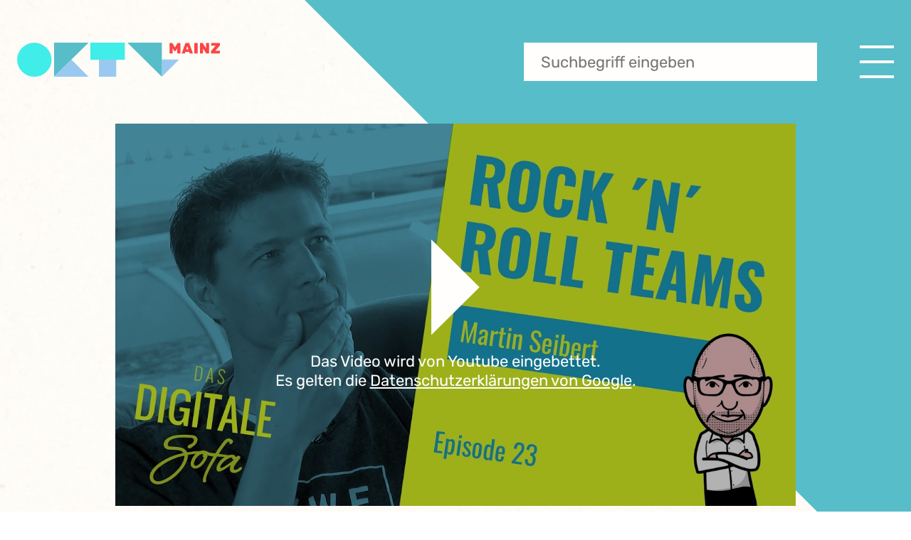

--- FILE ---
content_type: text/html; charset=UTF-8
request_url: https://www.ok-mainz.de/sendebeitrag/das-digitale-sofa-31/
body_size: 10301
content:
<!DOCTYPE html>


<html lang="de">

<head>

    <meta charset="UTF-8" />
    <meta name="viewport" content="width=device-width" />
    <link rel="icon" type="image/png" sizes="32x32" href="https://www.ok-mainz.de/wp-content/themes/ok-mainz/images/favicon-32x32.png">

    <title>Das Digitale Sofa  |  OK Mainz</title>

    <meta name='robots' content='max-image-preview:large' />
<link rel="alternate" title="oEmbed (JSON)" type="application/json+oembed" href="https://www.ok-mainz.de/wp-json/oembed/1.0/embed?url=https%3A%2F%2Fwww.ok-mainz.de%2Fsendebeitrag%2Fdas-digitale-sofa-31%2F" />
<link rel="alternate" title="oEmbed (XML)" type="text/xml+oembed" href="https://www.ok-mainz.de/wp-json/oembed/1.0/embed?url=https%3A%2F%2Fwww.ok-mainz.de%2Fsendebeitrag%2Fdas-digitale-sofa-31%2F&#038;format=xml" />
<style id='wp-img-auto-sizes-contain-inline-css' type='text/css'>
img:is([sizes=auto i],[sizes^="auto," i]){contain-intrinsic-size:3000px 1500px}
/*# sourceURL=wp-img-auto-sizes-contain-inline-css */
</style>
<link rel='stylesheet' id='formidable-css' href='https://www.ok-mainz.de/wp-content/plugins/formidable/css/formidableforms.css?ver=7271600' type='text/css' media='all' />
<style id='classic-theme-styles-inline-css' type='text/css'>
/*! This file is auto-generated */
.wp-block-button__link{color:#fff;background-color:#32373c;border-radius:9999px;box-shadow:none;text-decoration:none;padding:calc(.667em + 2px) calc(1.333em + 2px);font-size:1.125em}.wp-block-file__button{background:#32373c;color:#fff;text-decoration:none}
/*# sourceURL=/wp-includes/css/classic-themes.min.css */
</style>
<link rel='stylesheet' id='videojs-css' href='https://www.ok-mainz.de/wp-content/plugins/videojs-html5-player/videojs/video-js.min.css?ver=6.9' type='text/css' media='all' />
<link rel='stylesheet' id='okm-main-css' href='https://www.ok-mainz.de/wp-content/themes/ok-mainz/style.css?ver=8' type='text/css' media='all' />
<link rel='stylesheet' id='okm-mobile-css' href='https://www.ok-mainz.de/wp-content/themes/ok-mainz/mobile.css?ver=8' type='text/css' media='all' />
<link rel='stylesheet' id='single-clip-css' href='https://www.ok-mainz.de/wp-content/themes/ok-mainz/css/single-clip.css?ver=8' type='text/css' media='all' />
<script type="text/javascript" src="https://www.ok-mainz.de/wp-includes/js/jquery/jquery.min.js?ver=3.7.1" id="jquery-core-js"></script>
<script type="text/javascript" src="https://www.ok-mainz.de/wp-content/themes/ok-mainz/js/smooth-scrollbar_8.8.1.js?ver=8" id="lib-scrollbar-js"></script>
<script type="text/javascript" src="https://www.ok-mainz.de/wp-content/themes/ok-mainz/js/scrollbar-overscroll.js?ver=8" id="lib-scrollbar-overscroll-js"></script>
<script type="text/javascript" src="https://www.ok-mainz.de/wp-content/themes/ok-mainz/js/main.js?ver=8" id="main-script-js"></script>
<link rel="https://api.w.org/" href="https://www.ok-mainz.de/wp-json/" /><link rel="EditURI" type="application/rsd+xml" title="RSD" href="https://www.ok-mainz.de/xmlrpc.php?rsd" />
<meta name="generator" content="WordPress 6.9" />
<link rel="canonical" href="https://www.ok-mainz.de/sendebeitrag/das-digitale-sofa-31/" />
<link rel='shortlink' href='https://www.ok-mainz.de/?p=15343' />
<!-- This site is embedding videos using the Videojs HTML5 Player plugin v1.1.9 - http://wphowto.net/videojs-html5-player-for-wordpress-757 --><script type="text/javascript">document.documentElement.className += " js";</script>
	
<!-- Matomo -->
<script>
  var _paq = window._paq = window._paq || [];
  /* tracker methods like "setCustomDimension" should be called before "trackPageView" */
  _paq.push(['trackPageView']);
  _paq.push(['enableLinkTracking']);
  (function() {
    var u="//auswertung.ok-mainz.de/";
    _paq.push(['setTrackerUrl', u+'matomo.php']);
    _paq.push(['setSiteId', '1']);
    var d=document, g=d.createElement('script'), s=d.getElementsByTagName('script')[0];
    g.async=true; g.src=u+'matomo.js'; s.parentNode.insertBefore(g,s);
  })();
</script>
<!-- End Matomo Code -->

<style id='global-styles-inline-css' type='text/css'>
:root{--wp--preset--aspect-ratio--square: 1;--wp--preset--aspect-ratio--4-3: 4/3;--wp--preset--aspect-ratio--3-4: 3/4;--wp--preset--aspect-ratio--3-2: 3/2;--wp--preset--aspect-ratio--2-3: 2/3;--wp--preset--aspect-ratio--16-9: 16/9;--wp--preset--aspect-ratio--9-16: 9/16;--wp--preset--color--black: #000000;--wp--preset--color--cyan-bluish-gray: #abb8c3;--wp--preset--color--white: #ffffff;--wp--preset--color--pale-pink: #f78da7;--wp--preset--color--vivid-red: #cf2e2e;--wp--preset--color--luminous-vivid-orange: #ff6900;--wp--preset--color--luminous-vivid-amber: #fcb900;--wp--preset--color--light-green-cyan: #7bdcb5;--wp--preset--color--vivid-green-cyan: #00d084;--wp--preset--color--pale-cyan-blue: #8ed1fc;--wp--preset--color--vivid-cyan-blue: #0693e3;--wp--preset--color--vivid-purple: #9b51e0;--wp--preset--gradient--vivid-cyan-blue-to-vivid-purple: linear-gradient(135deg,rgb(6,147,227) 0%,rgb(155,81,224) 100%);--wp--preset--gradient--light-green-cyan-to-vivid-green-cyan: linear-gradient(135deg,rgb(122,220,180) 0%,rgb(0,208,130) 100%);--wp--preset--gradient--luminous-vivid-amber-to-luminous-vivid-orange: linear-gradient(135deg,rgb(252,185,0) 0%,rgb(255,105,0) 100%);--wp--preset--gradient--luminous-vivid-orange-to-vivid-red: linear-gradient(135deg,rgb(255,105,0) 0%,rgb(207,46,46) 100%);--wp--preset--gradient--very-light-gray-to-cyan-bluish-gray: linear-gradient(135deg,rgb(238,238,238) 0%,rgb(169,184,195) 100%);--wp--preset--gradient--cool-to-warm-spectrum: linear-gradient(135deg,rgb(74,234,220) 0%,rgb(151,120,209) 20%,rgb(207,42,186) 40%,rgb(238,44,130) 60%,rgb(251,105,98) 80%,rgb(254,248,76) 100%);--wp--preset--gradient--blush-light-purple: linear-gradient(135deg,rgb(255,206,236) 0%,rgb(152,150,240) 100%);--wp--preset--gradient--blush-bordeaux: linear-gradient(135deg,rgb(254,205,165) 0%,rgb(254,45,45) 50%,rgb(107,0,62) 100%);--wp--preset--gradient--luminous-dusk: linear-gradient(135deg,rgb(255,203,112) 0%,rgb(199,81,192) 50%,rgb(65,88,208) 100%);--wp--preset--gradient--pale-ocean: linear-gradient(135deg,rgb(255,245,203) 0%,rgb(182,227,212) 50%,rgb(51,167,181) 100%);--wp--preset--gradient--electric-grass: linear-gradient(135deg,rgb(202,248,128) 0%,rgb(113,206,126) 100%);--wp--preset--gradient--midnight: linear-gradient(135deg,rgb(2,3,129) 0%,rgb(40,116,252) 100%);--wp--preset--font-size--small: 13px;--wp--preset--font-size--medium: 20px;--wp--preset--font-size--large: 36px;--wp--preset--font-size--x-large: 42px;--wp--preset--spacing--20: 0.44rem;--wp--preset--spacing--30: 0.67rem;--wp--preset--spacing--40: 1rem;--wp--preset--spacing--50: 1.5rem;--wp--preset--spacing--60: 2.25rem;--wp--preset--spacing--70: 3.38rem;--wp--preset--spacing--80: 5.06rem;--wp--preset--shadow--natural: 6px 6px 9px rgba(0, 0, 0, 0.2);--wp--preset--shadow--deep: 12px 12px 50px rgba(0, 0, 0, 0.4);--wp--preset--shadow--sharp: 6px 6px 0px rgba(0, 0, 0, 0.2);--wp--preset--shadow--outlined: 6px 6px 0px -3px rgb(255, 255, 255), 6px 6px rgb(0, 0, 0);--wp--preset--shadow--crisp: 6px 6px 0px rgb(0, 0, 0);}:where(.is-layout-flex){gap: 0.5em;}:where(.is-layout-grid){gap: 0.5em;}body .is-layout-flex{display: flex;}.is-layout-flex{flex-wrap: wrap;align-items: center;}.is-layout-flex > :is(*, div){margin: 0;}body .is-layout-grid{display: grid;}.is-layout-grid > :is(*, div){margin: 0;}:where(.wp-block-columns.is-layout-flex){gap: 2em;}:where(.wp-block-columns.is-layout-grid){gap: 2em;}:where(.wp-block-post-template.is-layout-flex){gap: 1.25em;}:where(.wp-block-post-template.is-layout-grid){gap: 1.25em;}.has-black-color{color: var(--wp--preset--color--black) !important;}.has-cyan-bluish-gray-color{color: var(--wp--preset--color--cyan-bluish-gray) !important;}.has-white-color{color: var(--wp--preset--color--white) !important;}.has-pale-pink-color{color: var(--wp--preset--color--pale-pink) !important;}.has-vivid-red-color{color: var(--wp--preset--color--vivid-red) !important;}.has-luminous-vivid-orange-color{color: var(--wp--preset--color--luminous-vivid-orange) !important;}.has-luminous-vivid-amber-color{color: var(--wp--preset--color--luminous-vivid-amber) !important;}.has-light-green-cyan-color{color: var(--wp--preset--color--light-green-cyan) !important;}.has-vivid-green-cyan-color{color: var(--wp--preset--color--vivid-green-cyan) !important;}.has-pale-cyan-blue-color{color: var(--wp--preset--color--pale-cyan-blue) !important;}.has-vivid-cyan-blue-color{color: var(--wp--preset--color--vivid-cyan-blue) !important;}.has-vivid-purple-color{color: var(--wp--preset--color--vivid-purple) !important;}.has-black-background-color{background-color: var(--wp--preset--color--black) !important;}.has-cyan-bluish-gray-background-color{background-color: var(--wp--preset--color--cyan-bluish-gray) !important;}.has-white-background-color{background-color: var(--wp--preset--color--white) !important;}.has-pale-pink-background-color{background-color: var(--wp--preset--color--pale-pink) !important;}.has-vivid-red-background-color{background-color: var(--wp--preset--color--vivid-red) !important;}.has-luminous-vivid-orange-background-color{background-color: var(--wp--preset--color--luminous-vivid-orange) !important;}.has-luminous-vivid-amber-background-color{background-color: var(--wp--preset--color--luminous-vivid-amber) !important;}.has-light-green-cyan-background-color{background-color: var(--wp--preset--color--light-green-cyan) !important;}.has-vivid-green-cyan-background-color{background-color: var(--wp--preset--color--vivid-green-cyan) !important;}.has-pale-cyan-blue-background-color{background-color: var(--wp--preset--color--pale-cyan-blue) !important;}.has-vivid-cyan-blue-background-color{background-color: var(--wp--preset--color--vivid-cyan-blue) !important;}.has-vivid-purple-background-color{background-color: var(--wp--preset--color--vivid-purple) !important;}.has-black-border-color{border-color: var(--wp--preset--color--black) !important;}.has-cyan-bluish-gray-border-color{border-color: var(--wp--preset--color--cyan-bluish-gray) !important;}.has-white-border-color{border-color: var(--wp--preset--color--white) !important;}.has-pale-pink-border-color{border-color: var(--wp--preset--color--pale-pink) !important;}.has-vivid-red-border-color{border-color: var(--wp--preset--color--vivid-red) !important;}.has-luminous-vivid-orange-border-color{border-color: var(--wp--preset--color--luminous-vivid-orange) !important;}.has-luminous-vivid-amber-border-color{border-color: var(--wp--preset--color--luminous-vivid-amber) !important;}.has-light-green-cyan-border-color{border-color: var(--wp--preset--color--light-green-cyan) !important;}.has-vivid-green-cyan-border-color{border-color: var(--wp--preset--color--vivid-green-cyan) !important;}.has-pale-cyan-blue-border-color{border-color: var(--wp--preset--color--pale-cyan-blue) !important;}.has-vivid-cyan-blue-border-color{border-color: var(--wp--preset--color--vivid-cyan-blue) !important;}.has-vivid-purple-border-color{border-color: var(--wp--preset--color--vivid-purple) !important;}.has-vivid-cyan-blue-to-vivid-purple-gradient-background{background: var(--wp--preset--gradient--vivid-cyan-blue-to-vivid-purple) !important;}.has-light-green-cyan-to-vivid-green-cyan-gradient-background{background: var(--wp--preset--gradient--light-green-cyan-to-vivid-green-cyan) !important;}.has-luminous-vivid-amber-to-luminous-vivid-orange-gradient-background{background: var(--wp--preset--gradient--luminous-vivid-amber-to-luminous-vivid-orange) !important;}.has-luminous-vivid-orange-to-vivid-red-gradient-background{background: var(--wp--preset--gradient--luminous-vivid-orange-to-vivid-red) !important;}.has-very-light-gray-to-cyan-bluish-gray-gradient-background{background: var(--wp--preset--gradient--very-light-gray-to-cyan-bluish-gray) !important;}.has-cool-to-warm-spectrum-gradient-background{background: var(--wp--preset--gradient--cool-to-warm-spectrum) !important;}.has-blush-light-purple-gradient-background{background: var(--wp--preset--gradient--blush-light-purple) !important;}.has-blush-bordeaux-gradient-background{background: var(--wp--preset--gradient--blush-bordeaux) !important;}.has-luminous-dusk-gradient-background{background: var(--wp--preset--gradient--luminous-dusk) !important;}.has-pale-ocean-gradient-background{background: var(--wp--preset--gradient--pale-ocean) !important;}.has-electric-grass-gradient-background{background: var(--wp--preset--gradient--electric-grass) !important;}.has-midnight-gradient-background{background: var(--wp--preset--gradient--midnight) !important;}.has-small-font-size{font-size: var(--wp--preset--font-size--small) !important;}.has-medium-font-size{font-size: var(--wp--preset--font-size--medium) !important;}.has-large-font-size{font-size: var(--wp--preset--font-size--large) !important;}.has-x-large-font-size{font-size: var(--wp--preset--font-size--x-large) !important;}
/*# sourceURL=global-styles-inline-css */
</style>
</head>


<body class="wp-singular clip-template-default single single-clip postid-15343 wp-theme-ok-mainz" >


<style>
    .pageColorLink, .hasPageColorLinks a {
        color: var(--ci-green_blue);
    }
</style>

<div id="menuOverlay" class=""></div>

<dialog class="right" id="menuDialog">

    <p class="text-main-heading margin-bottom-0_5">Menü</p>

    <nav id="menuNav">
        <ul id="menu-hauptmenue" class="nav-menu"><li id="menu-item-17977" class="menu-item menu-item-type-post_type menu-item-object-page menu-item-home menu-item-17977"><a href="https://www.ok-mainz.de/">OKTV Mainz Startseite</a></li>
<li id="menu-item-17981" class="menu-item menu-item-type-post_type menu-item-object-page menu-item-17981"><a href="https://www.ok-mainz.de/tv-programm/">TV-Programm</a></li>
<li id="menu-item-17980" class="menu-item menu-item-type-post_type menu-item-object-page menu-item-17980"><a href="https://www.ok-mainz.de/sendungen/">Sendungen</a></li>
<li id="menu-item-17984" class="menu-item menu-item-type-post_type menu-item-object-page menu-item-17984"><a href="https://www.ok-mainz.de/medien-machen/">Medien machen</a></li>
<li id="menu-item-17992" class="menu-item menu-item-type-post_type menu-item-object-page menu-item-17992"><a href="https://www.ok-mainz.de/lernen/">Lernen</a></li>
<li id="menu-item-19299" class="menu-item menu-item-type-post_type menu-item-object-page menu-item-19299"><a href="https://www.ok-mainz.de/der-vorstand-von-oktv-mainz/">Über uns</a></li>
<li id="menu-item-17996" class="menu-item menu-item-type-post_type menu-item-object-page menu-item-17996"><a href="https://www.ok-mainz.de/impressum/">Impressum</a></li>
<li id="menu-item-17997" class="menu-item menu-item-type-post_type menu-item-object-page menu-item-17997"><a href="https://www.ok-mainz.de/datenschutz-erklaerung/">Datenschutzerklärung</a></li>
</ul>    </nav>

    <div id="rightSearch" class="absolute mobile-only">
        <p class="margin-bottom-0_5 bold italic">Suche</p>

        <form role="search" method="get" class="search-form" action="https://www.ok-mainz.de/suche">
            <input placeholder="Suchbegriff eingeben" type="search" id="searchFormRight" class="search-field" value="" name="for">
            <input title="suchen" type="submit" class="search-submit" value="Suchen">
        </form>
    </div>

</dialog>


    <img id="topCornerImage" src="https://www.ok-mainz.de/wp-content/themes/ok-mainz/images/top-image_green_blue.svg" alt="">

<main class="main_color_green_blue">




    <header id="pageHeader" class="container spaced-align middle-align">

        <div class="left">
            <a class="is-block" href="https://www.ok-mainz.de">
                <img id="headerLogo" src="https://www.ok-mainz.de/wp-content/themes/ok-mainz/images/ok-mainz_header-logo.svg" alt="OK Mainz">
            </a>
        </div>

        <div class="right middle-align right-align">
            <div id="headerSearch" class="desktop-only">

                <form role="search" method="get" class="search-form" action="https://www.ok-mainz.de/suche">
                    <input placeholder="Suchbegriff eingeben" type="search" id="searchForm" class="search-field" value="" name="for">
                    <input title="suchen" type="submit" class="search-submit" value="Suchen">
                </form>

            </div>

            <div id="headerBurger">
                <img class="is-block desktop-only" src="https://www.ok-mainz.de/wp-content/themes/ok-mainz/images/icon-burger.svg" alt="Navigation">
                <img class="is-block mobile-only tablet-only" src="https://www.ok-mainz.de/wp-content/themes/ok-mainz/images/icon-burger_black.svg" alt="Navigation">
            </div>
        </div>



    </header>

<div id="singleShow" class="container padded">

    
        


<div class="container  layoutBlock videoPlayer youtube" data-rand-id="40e58b07d1a503a5df59a4ad71b064cb">

    <div class="inner">

        <!-- YT-BANNER -->
                    <div class="ytBlockBannerWrap">

                <img class="ytBannerImage" src="https://www.ok-mainz.de/wp-content/uploads/yt_thumbnails/mVyIVjUh0ZA_1.jpg" alt="">

                
            </div>
                <!-- /YT-BANNER -->


                    <div class="playerIframeWrap">

                <div class="playerFirstClickLayer col-align center-align middle-align" data-rand-id="40e58b07d1a503a5df59a4ad71b064cb">

                    <img data-bg-layer=".ytBlockBannerWrap" alt="play"
                        data-rand-id="40e58b07d1a503a5df59a4ad71b064cb" class="firstLayerPlayButton"
                        src="https://www.ok-mainz.de/wp-content/themes/ok-mainz/images/icon-video-play.svg" >
                    <p class="margin-top-1 center">
                        Das Video wird von Youtube eingebettet. <br>Es gelten die <a class="underline" href="https://www.google.com/intl/de/policies/privacy/" target="_blank">Datenschutzerklärungen von Google</a>.
                    </p>

                </div>

                
                <div class="iframeWrap">
                    <iframe width="1920" height="1080" data-rand-id="40e58b07d1a503a5df59a4ad71b064cb"
                        data-src="https://www.youtube-nocookie.com/embed/mVyIVjUh0ZA?controls=1&rel=0&autoplay=1"
                        title="YouTube video player" frameborder="0"
                        allow="accelerometer; autoplay; clipboard-write; encrypted-media; gyroscope; picture-in-picture; web-share"
                        allowfullscreen></iframe>
                </div>

                
            </div>
        
    </div>

</div>
    
    <div class="spaced-align top-align margin-top-1">

        <div>
            <h1 class="text-main-heading margin-bottom-0_5 text-red ">Das Digitale Sofa</h1>

                            <h2 class="subtitle text-red margin-top-0_5 bold italic">(23) Rock 'n' Roll Teams</h2>
                    </div>

        
                            <div class="socialMediaIcons center-align margin-top-0_25">

                                            <a target="_blank" rel="nofollow" href="https://www.youtube.com/playlist?list=PL9vYVccaQz5mgsgxb6ZCNVmkw8oI-4sA8">
                            <img src="https://www.ok-mainz.de/wp-content/themes/ok-mainz/images/social-youtube.svg" alt="">
                        </a>
                                            <a target="_blank" rel="nofollow" href="https://www.robotspaceship.com/">
                            <img src="https://www.ok-mainz.de/wp-content/themes/ok-mainz/images/social-website.svg" alt="">
                        </a>
                                            <a target="_blank" rel="nofollow" href="https://www.facebook.com/KEMWEB/">
                            <img src="https://www.ok-mainz.de/wp-content/themes/ok-mainz/images/social-facebook.svg" alt="">
                        </a>
                                            <a target="_blank" rel="nofollow" href="https://www.instagram.com/robotspaceship_gmbh/">
                            <img src="https://www.ok-mainz.de/wp-content/themes/ok-mainz/images/social-instagram.svg" alt="">
                        </a>
                    
                </div>
            
        


    </div>


            <div id="showDescAndClip" class="margin-top-1 spaced-align top-align mobile-as-columns">

            <div class="half-container-width from-cms">
                Das Digitale Sofa war wieder on Tour: In dieser Folge spricht Oliver Kemmann bei Seibert Media in Wiesbaden mit Martin Seibert über seinen Weg vom Schüler, der Websites gestaltet zum Mitgründer und Geschäftsführer eines Unternehmens mit über 130 Mitarbeitern. Gemeinsam helfen sie großen Unternehmen dabei mit den richtigen Methoden und der richtigen Software in Teams besser zu arbeiten. Er zeigt mit humorvollen Beispielen, wie Richtlinien und Regulation oft Prozesse eher behindern und warum agiles Arbeiten sehr sinnvoll ist. Darüber hinaus gibt er Einblicke in die außergewöhnliche Mitarbeiterkultur von Seibert Media, in der zum Beispiel Gehaltserhöhungen gemeinsam und agil gestaltet werden.
                                <p>
                    <a href="https://www.ok-mainz.de/sendung/das-digitale-sofa/" class="margin-top-1 is-block uppercase bold text-green_blue">
                        >> Alles zur Sendereihe / Format
                    </a>
                </p>
                
            </div>

            <div class="half-container-width listInColumns">


                <ul class="fullWidth">
                                                                <li class="no-margin">Länge: 01h 00m 19s </li>
                    
                                            <li class="no-margin">Erstausstrahlung: 08.02.2021 18:43 Uhr</li>                    
                    
                    <li class="no-margin">Produziert von: O. Kemmann</li>                </ul>


            </div>

        </div>
    
    
    
    
        <div id="clipOtherFromShow" class="showClips margin-top-5_5">

            
    
    <div class="container tilesGroup group_color_green_blue noSlider">

                <p class="tilesGroupHeading text-main-heading margin-bottom-0_5 text-red">
            Archiv        </p>
        
                <div class="contentTilesWrap firstPage" data-page="1">

            
            
                        <div class="inner left-align stretch-align">

                                    

<div class="contentTile is-block  wideFormat">
	<a class="is-block tileLink" href="https://www.ok-mainz.de/sendebeitrag/das-digitale-sofa-42/" >

					<div class="imageWrap">
				<img width="409" height="230" src="https://www.ok-mainz.de/wp-content/uploads/yt_thumbnails/QVSIOZWP0QM_1-409x230.jpg" class="attachment-nav_tile size-nav_tile" alt="" decoding="async" fetchpriority="high" srcset="https://www.ok-mainz.de/wp-content/uploads/yt_thumbnails/QVSIOZWP0QM_1-409x230.jpg 409w, https://www.ok-mainz.de/wp-content/uploads/yt_thumbnails/QVSIOZWP0QM_1-300x169.jpg 300w, https://www.ok-mainz.de/wp-content/uploads/yt_thumbnails/QVSIOZWP0QM_1-1024x576.jpg 1024w, https://www.ok-mainz.de/wp-content/uploads/yt_thumbnails/QVSIOZWP0QM_1-768x432.jpg 768w, https://www.ok-mainz.de/wp-content/uploads/yt_thumbnails/QVSIOZWP0QM_1-804x452.jpg 804w, https://www.ok-mainz.de/wp-content/uploads/yt_thumbnails/QVSIOZWP0QM_1.jpg 1280w" sizes="(max-width: 409px) 100vw, 409px" />				<span class="line bg-green_blue"></span>
			</div>
		

					<p class="tileTitle text-red bold italic">Von der Kinoleinwand aufs iPhone, was kann der USDZ Standard</p>
		
	</a>

</div>
                                    

<div class="contentTile is-block  wideFormat">
	<a class="is-block tileLink" href="https://www.ok-mainz.de/sendebeitrag/das-digitale-sofa-40/" >

					<div class="imageWrap">
				<img width="409" height="230" src="https://www.ok-mainz.de/wp-content/uploads/yt_thumbnails/7OpUpIQx3m8_1-409x230.jpg" class="attachment-nav_tile size-nav_tile" alt="" decoding="async" srcset="https://www.ok-mainz.de/wp-content/uploads/yt_thumbnails/7OpUpIQx3m8_1-409x230.jpg 409w, https://www.ok-mainz.de/wp-content/uploads/yt_thumbnails/7OpUpIQx3m8_1-300x169.jpg 300w, https://www.ok-mainz.de/wp-content/uploads/yt_thumbnails/7OpUpIQx3m8_1-1024x576.jpg 1024w, https://www.ok-mainz.de/wp-content/uploads/yt_thumbnails/7OpUpIQx3m8_1-768x432.jpg 768w, https://www.ok-mainz.de/wp-content/uploads/yt_thumbnails/7OpUpIQx3m8_1-804x452.jpg 804w, https://www.ok-mainz.de/wp-content/uploads/yt_thumbnails/7OpUpIQx3m8_1.jpg 1280w" sizes="(max-width: 409px) 100vw, 409px" />				<span class="line bg-green_blue"></span>
			</div>
		

					<p class="tileTitle text-red bold italic">Bots für alle, die Unchained Robotics Story</p>
		
	</a>

</div>
                                    

<div class="contentTile is-block  wideFormat">
	<a class="is-block tileLink" href="https://www.ok-mainz.de/sendebeitrag/das-digitale-sofa-41/" >

					<div class="imageWrap">
				<img width="409" height="230" src="https://www.ok-mainz.de/wp-content/uploads/yt_thumbnails/8STQYcbRX08_1-409x230.jpg" class="attachment-nav_tile size-nav_tile" alt="" decoding="async" srcset="https://www.ok-mainz.de/wp-content/uploads/yt_thumbnails/8STQYcbRX08_1-409x230.jpg 409w, https://www.ok-mainz.de/wp-content/uploads/yt_thumbnails/8STQYcbRX08_1-300x169.jpg 300w, https://www.ok-mainz.de/wp-content/uploads/yt_thumbnails/8STQYcbRX08_1-1024x576.jpg 1024w, https://www.ok-mainz.de/wp-content/uploads/yt_thumbnails/8STQYcbRX08_1-768x432.jpg 768w, https://www.ok-mainz.de/wp-content/uploads/yt_thumbnails/8STQYcbRX08_1-804x452.jpg 804w, https://www.ok-mainz.de/wp-content/uploads/yt_thumbnails/8STQYcbRX08_1.jpg 1280w" sizes="(max-width: 409px) 100vw, 409px" />				<span class="line bg-green_blue"></span>
			</div>
		

					<p class="tileTitle text-red bold italic">Impact Entrepreneur Martin Elwert von Coffee Circle</p>
		
	</a>

</div>
                                    

<div class="contentTile is-block  wideFormat">
	<a class="is-block tileLink" href="https://www.ok-mainz.de/sendebeitrag/das-digitale-sofa-39/" >

					<div class="imageWrap">
				<img width="409" height="230" src="https://www.ok-mainz.de/wp-content/uploads/yt_thumbnails/IfpBHqz9bzc_1-409x230.jpg" class="attachment-nav_tile size-nav_tile" alt="" decoding="async" loading="lazy" srcset="https://www.ok-mainz.de/wp-content/uploads/yt_thumbnails/IfpBHqz9bzc_1-409x230.jpg 409w, https://www.ok-mainz.de/wp-content/uploads/yt_thumbnails/IfpBHqz9bzc_1-300x169.jpg 300w, https://www.ok-mainz.de/wp-content/uploads/yt_thumbnails/IfpBHqz9bzc_1-1024x576.jpg 1024w, https://www.ok-mainz.de/wp-content/uploads/yt_thumbnails/IfpBHqz9bzc_1-768x432.jpg 768w, https://www.ok-mainz.de/wp-content/uploads/yt_thumbnails/IfpBHqz9bzc_1-804x452.jpg 804w, https://www.ok-mainz.de/wp-content/uploads/yt_thumbnails/IfpBHqz9bzc_1.jpg 1280w" sizes="auto, (max-width: 409px) 100vw, 409px" />				<span class="line bg-green_blue"></span>
			</div>
		

					<p class="tileTitle text-red bold italic">Mit Agilen Methoden zum Teppich StartUp</p>
		
	</a>

</div>
                                    

<div class="contentTile is-block  wideFormat">
	<a class="is-block tileLink" href="https://www.ok-mainz.de/sendebeitrag/das-digitale-sofa-38/" >

					<div class="imageWrap">
				<img width="409" height="230" src="https://www.ok-mainz.de/wp-content/uploads/yt_thumbnails/60YPXzKpQII_1-409x230.jpg" class="attachment-nav_tile size-nav_tile" alt="" decoding="async" loading="lazy" srcset="https://www.ok-mainz.de/wp-content/uploads/yt_thumbnails/60YPXzKpQII_1-409x230.jpg 409w, https://www.ok-mainz.de/wp-content/uploads/yt_thumbnails/60YPXzKpQII_1-300x169.jpg 300w, https://www.ok-mainz.de/wp-content/uploads/yt_thumbnails/60YPXzKpQII_1-1024x576.jpg 1024w, https://www.ok-mainz.de/wp-content/uploads/yt_thumbnails/60YPXzKpQII_1-768x432.jpg 768w, https://www.ok-mainz.de/wp-content/uploads/yt_thumbnails/60YPXzKpQII_1-804x452.jpg 804w, https://www.ok-mainz.de/wp-content/uploads/yt_thumbnails/60YPXzKpQII_1.jpg 1280w" sizes="auto, (max-width: 409px) 100vw, 409px" />				<span class="line bg-green_blue"></span>
			</div>
		

					<p class="tileTitle text-red bold italic">Exklusive Insights des Krypto-Markts</p>
		
	</a>

</div>
                                    

<div class="contentTile is-block  wideFormat">
	<a class="is-block tileLink" href="https://www.ok-mainz.de/sendebeitrag/das-digitale-sofa-37/" >

					<div class="imageWrap">
				<img width="409" height="230" src="https://www.ok-mainz.de/wp-content/uploads/yt_thumbnails/qh19YuDx15Y_1-409x230.jpg" class="attachment-nav_tile size-nav_tile" alt="" decoding="async" loading="lazy" srcset="https://www.ok-mainz.de/wp-content/uploads/yt_thumbnails/qh19YuDx15Y_1-409x230.jpg 409w, https://www.ok-mainz.de/wp-content/uploads/yt_thumbnails/qh19YuDx15Y_1-300x169.jpg 300w, https://www.ok-mainz.de/wp-content/uploads/yt_thumbnails/qh19YuDx15Y_1-1024x576.jpg 1024w, https://www.ok-mainz.de/wp-content/uploads/yt_thumbnails/qh19YuDx15Y_1-768x432.jpg 768w, https://www.ok-mainz.de/wp-content/uploads/yt_thumbnails/qh19YuDx15Y_1-804x452.jpg 804w, https://www.ok-mainz.de/wp-content/uploads/yt_thumbnails/qh19YuDx15Y_1.jpg 1280w" sizes="auto, (max-width: 409px) 100vw, 409px" />				<span class="line bg-green_blue"></span>
			</div>
		

					<p class="tileTitle text-red bold italic">Hinterland of Things 2022 Conference Special</p>
		
	</a>

</div>
                                    

<div class="contentTile is-block  wideFormat">
	<a class="is-block tileLink" href="https://www.ok-mainz.de/sendebeitrag/das-digitale-sofa-36/" >

					<div class="imageWrap">
				<img width="409" height="230" src="https://www.ok-mainz.de/wp-content/uploads/yt_thumbnails/ZPwpnU0Ig-8_1-409x230.jpg" class="attachment-nav_tile size-nav_tile" alt="" decoding="async" loading="lazy" srcset="https://www.ok-mainz.de/wp-content/uploads/yt_thumbnails/ZPwpnU0Ig-8_1-409x230.jpg 409w, https://www.ok-mainz.de/wp-content/uploads/yt_thumbnails/ZPwpnU0Ig-8_1-300x169.jpg 300w, https://www.ok-mainz.de/wp-content/uploads/yt_thumbnails/ZPwpnU0Ig-8_1-1024x576.jpg 1024w, https://www.ok-mainz.de/wp-content/uploads/yt_thumbnails/ZPwpnU0Ig-8_1-768x432.jpg 768w, https://www.ok-mainz.de/wp-content/uploads/yt_thumbnails/ZPwpnU0Ig-8_1-804x452.jpg 804w, https://www.ok-mainz.de/wp-content/uploads/yt_thumbnails/ZPwpnU0Ig-8_1.jpg 1280w" sizes="auto, (max-width: 409px) 100vw, 409px" />				<span class="line bg-green_blue"></span>
			</div>
		

					<p class="tileTitle text-red bold italic">Digitalisierung der Solarbranche</p>
		
	</a>

</div>
                                    

<div class="contentTile is-block  wideFormat">
	<a class="is-block tileLink" href="https://www.ok-mainz.de/sendebeitrag/das-digitale-sofa-35/" >

					<div class="imageWrap">
				<img width="409" height="230" src="https://www.ok-mainz.de/wp-content/uploads/yt_thumbnails/LI2W-k74nn0_1-409x230.jpg" class="attachment-nav_tile size-nav_tile" alt="" decoding="async" loading="lazy" srcset="https://www.ok-mainz.de/wp-content/uploads/yt_thumbnails/LI2W-k74nn0_1-409x230.jpg 409w, https://www.ok-mainz.de/wp-content/uploads/yt_thumbnails/LI2W-k74nn0_1-300x169.jpg 300w, https://www.ok-mainz.de/wp-content/uploads/yt_thumbnails/LI2W-k74nn0_1-1024x576.jpg 1024w, https://www.ok-mainz.de/wp-content/uploads/yt_thumbnails/LI2W-k74nn0_1-768x432.jpg 768w, https://www.ok-mainz.de/wp-content/uploads/yt_thumbnails/LI2W-k74nn0_1-804x452.jpg 804w, https://www.ok-mainz.de/wp-content/uploads/yt_thumbnails/LI2W-k74nn0_1.jpg 1280w" sizes="auto, (max-width: 409px) 100vw, 409px" />				<span class="line bg-green_blue"></span>
			</div>
		

					<p class="tileTitle text-red bold italic">OMR Special - Du musst die Leute da abholen, wo sie bereits sind</p>
		
	</a>

</div>
                                    

<div class="contentTile is-block  wideFormat">
	<a class="is-block tileLink" href="https://www.ok-mainz.de/sendebeitrag/das-digitale-sofa-34/" >

					<div class="imageWrap">
				<img width="409" height="230" src="https://www.ok-mainz.de/wp-content/uploads/yt_thumbnails/4F9ZrwqabWA_1-409x230.jpg" class="attachment-nav_tile size-nav_tile" alt="" decoding="async" loading="lazy" srcset="https://www.ok-mainz.de/wp-content/uploads/yt_thumbnails/4F9ZrwqabWA_1-409x230.jpg 409w, https://www.ok-mainz.de/wp-content/uploads/yt_thumbnails/4F9ZrwqabWA_1-300x169.jpg 300w, https://www.ok-mainz.de/wp-content/uploads/yt_thumbnails/4F9ZrwqabWA_1-1024x576.jpg 1024w, https://www.ok-mainz.de/wp-content/uploads/yt_thumbnails/4F9ZrwqabWA_1-768x432.jpg 768w, https://www.ok-mainz.de/wp-content/uploads/yt_thumbnails/4F9ZrwqabWA_1-804x452.jpg 804w, https://www.ok-mainz.de/wp-content/uploads/yt_thumbnails/4F9ZrwqabWA_1.jpg 1280w" sizes="auto, (max-width: 409px) 100vw, 409px" />				<span class="line bg-green_blue"></span>
			</div>
		

					<p class="tileTitle text-red bold italic">Wie Content Menschen und Marken verbindet</p>
		
	</a>

</div>
                                    

<div class="contentTile is-block  wideFormat">
	<a class="is-block tileLink" href="https://www.ok-mainz.de/sendebeitrag/das-digitale-sofa/" >

					<div class="imageWrap">
				<img width="1" height="1" src="https://www.ok-mainz.de/wp-content/uploads/yt_thumbnails/85YlgdVAywE_1.jpg" class="attachment-nav_tile size-nav_tile" alt="" decoding="async" loading="lazy" />				<span class="line bg-green_blue"></span>
			</div>
		

					<p class="tileTitle text-red bold italic">(34) Erneuerbare Energien und Energiewende mit Matthias Willenbacher</p>
		
	</a>

</div>
                                    

<div class="contentTile is-block  wideFormat">
	<a class="is-block tileLink" href="https://www.ok-mainz.de/sendebeitrag/das-digitale-sofa-2/" >

					<div class="imageWrap">
				<img width="1" height="1" src="https://www.ok-mainz.de/wp-content/uploads/yt_thumbnails/_FHH1UzNxw8_1.jpg" class="attachment-nav_tile size-nav_tile" alt="" decoding="async" loading="lazy" />				<span class="line bg-green_blue"></span>
			</div>
		

					<p class="tileTitle text-red bold italic">(33) Digitalisierung im Profi-Fußball mit Jan Lehmann von Mainz 05</p>
		
	</a>

</div>
                                    

<div class="contentTile is-block  wideFormat">
	<a class="is-block tileLink" href="https://www.ok-mainz.de/sendebeitrag/das-digitale-sofa-33/" >

					<div class="imageWrap">
				<img width="409" height="230" src="https://www.ok-mainz.de/wp-content/uploads/yt_thumbnails/KxZib76nKxA_1-409x230.jpg" class="attachment-nav_tile size-nav_tile" alt="" decoding="async" loading="lazy" srcset="https://www.ok-mainz.de/wp-content/uploads/yt_thumbnails/KxZib76nKxA_1-409x230.jpg 409w, https://www.ok-mainz.de/wp-content/uploads/yt_thumbnails/KxZib76nKxA_1-300x169.jpg 300w, https://www.ok-mainz.de/wp-content/uploads/yt_thumbnails/KxZib76nKxA_1-1024x576.jpg 1024w, https://www.ok-mainz.de/wp-content/uploads/yt_thumbnails/KxZib76nKxA_1-768x432.jpg 768w, https://www.ok-mainz.de/wp-content/uploads/yt_thumbnails/KxZib76nKxA_1-804x452.jpg 804w, https://www.ok-mainz.de/wp-content/uploads/yt_thumbnails/KxZib76nKxA_1.jpg 1280w" sizes="auto, (max-width: 409px) 100vw, 409px" />				<span class="line bg-green_blue"></span>
			</div>
		

					<p class="tileTitle text-red bold italic">(32) Wie man mit Aktfotos Firmen hackt?</p>
		
	</a>

</div>
                                    

<div class="contentTile is-block  wideFormat">
	<a class="is-block tileLink" href="https://www.ok-mainz.de/sendebeitrag/das-digitale-sofa-30/" >

					<div class="imageWrap">
				<img width="409" height="230" src="https://www.ok-mainz.de/wp-content/uploads/yt_thumbnails/VOKV-LmPKQw_1-409x230.jpg" class="attachment-nav_tile size-nav_tile" alt="" decoding="async" loading="lazy" srcset="https://www.ok-mainz.de/wp-content/uploads/yt_thumbnails/VOKV-LmPKQw_1-409x230.jpg 409w, https://www.ok-mainz.de/wp-content/uploads/yt_thumbnails/VOKV-LmPKQw_1-300x169.jpg 300w, https://www.ok-mainz.de/wp-content/uploads/yt_thumbnails/VOKV-LmPKQw_1-1024x576.jpg 1024w, https://www.ok-mainz.de/wp-content/uploads/yt_thumbnails/VOKV-LmPKQw_1-768x432.jpg 768w, https://www.ok-mainz.de/wp-content/uploads/yt_thumbnails/VOKV-LmPKQw_1-804x452.jpg 804w, https://www.ok-mainz.de/wp-content/uploads/yt_thumbnails/VOKV-LmPKQw_1.jpg 1280w" sizes="auto, (max-width: 409px) 100vw, 409px" />				<span class="line bg-green_blue"></span>
			</div>
		

					<p class="tileTitle text-red bold italic">(31) LinkedIn Insider-Tipps für Profis und Berufseinsteiger</p>
		
	</a>

</div>
                                    

<div class="contentTile is-block  wideFormat">
	<a class="is-block tileLink" href="https://www.ok-mainz.de/sendebeitrag/das-digitale-sofa-29/" >

					<div class="imageWrap">
				<img width="409" height="230" src="https://www.ok-mainz.de/wp-content/uploads/yt_thumbnails/NE2YRM2qY-Y_1-409x230.jpg" class="attachment-nav_tile size-nav_tile" alt="" decoding="async" loading="lazy" srcset="https://www.ok-mainz.de/wp-content/uploads/yt_thumbnails/NE2YRM2qY-Y_1-409x230.jpg 409w, https://www.ok-mainz.de/wp-content/uploads/yt_thumbnails/NE2YRM2qY-Y_1-300x169.jpg 300w, https://www.ok-mainz.de/wp-content/uploads/yt_thumbnails/NE2YRM2qY-Y_1-1024x576.jpg 1024w, https://www.ok-mainz.de/wp-content/uploads/yt_thumbnails/NE2YRM2qY-Y_1-768x432.jpg 768w, https://www.ok-mainz.de/wp-content/uploads/yt_thumbnails/NE2YRM2qY-Y_1-804x452.jpg 804w, https://www.ok-mainz.de/wp-content/uploads/yt_thumbnails/NE2YRM2qY-Y_1.jpg 1280w" sizes="auto, (max-width: 409px) 100vw, 409px" />				<span class="line bg-green_blue"></span>
			</div>
		

					<p class="tileTitle text-red bold italic">(30) Meditieren & Digitalisierung</p>
		
	</a>

</div>
                                    

<div class="contentTile is-block  wideFormat">
	<a class="is-block tileLink" href="https://www.ok-mainz.de/sendebeitrag/das-digitale-sofa-28/" >

					<div class="imageWrap">
				<img width="409" height="230" src="https://www.ok-mainz.de/wp-content/uploads/yt_thumbnails/UHmws01ChlM_1-409x230.jpg" class="attachment-nav_tile size-nav_tile" alt="" decoding="async" loading="lazy" srcset="https://www.ok-mainz.de/wp-content/uploads/yt_thumbnails/UHmws01ChlM_1-409x230.jpg 409w, https://www.ok-mainz.de/wp-content/uploads/yt_thumbnails/UHmws01ChlM_1-300x169.jpg 300w, https://www.ok-mainz.de/wp-content/uploads/yt_thumbnails/UHmws01ChlM_1-1024x576.jpg 1024w, https://www.ok-mainz.de/wp-content/uploads/yt_thumbnails/UHmws01ChlM_1-768x432.jpg 768w, https://www.ok-mainz.de/wp-content/uploads/yt_thumbnails/UHmws01ChlM_1-804x452.jpg 804w, https://www.ok-mainz.de/wp-content/uploads/yt_thumbnails/UHmws01ChlM_1.jpg 1280w" sizes="auto, (max-width: 409px) 100vw, 409px" />				<span class="line bg-green_blue"></span>
			</div>
		

					<p class="tileTitle text-red bold italic">(29) Remote Leadership, wie man sein Team von einem Schiff aus steuert</p>
		
	</a>

</div>
                                    

<div class="contentTile is-block  wideFormat">
	<a class="is-block tileLink" href="https://www.ok-mainz.de/sendebeitrag/das-digitale-sofa-27/" >

					<div class="imageWrap">
				<img width="409" height="230" src="https://www.ok-mainz.de/wp-content/uploads/yt_thumbnails/GptokAvTKLk_1-409x230.jpg" class="attachment-nav_tile size-nav_tile" alt="" decoding="async" loading="lazy" srcset="https://www.ok-mainz.de/wp-content/uploads/yt_thumbnails/GptokAvTKLk_1-409x230.jpg 409w, https://www.ok-mainz.de/wp-content/uploads/yt_thumbnails/GptokAvTKLk_1-300x169.jpg 300w, https://www.ok-mainz.de/wp-content/uploads/yt_thumbnails/GptokAvTKLk_1-1024x576.jpg 1024w, https://www.ok-mainz.de/wp-content/uploads/yt_thumbnails/GptokAvTKLk_1-768x432.jpg 768w, https://www.ok-mainz.de/wp-content/uploads/yt_thumbnails/GptokAvTKLk_1-804x452.jpg 804w, https://www.ok-mainz.de/wp-content/uploads/yt_thumbnails/GptokAvTKLk_1.jpg 1280w" sizes="auto, (max-width: 409px) 100vw, 409px" />				<span class="line bg-green_blue"></span>
			</div>
		

					<p class="tileTitle text-red bold italic">(28) Die Haltung der Zunkunft ist ¯\_(ツ)_/¯</p>
		
	</a>

</div>
                                    

<div class="contentTile is-block  wideFormat">
	<a class="is-block tileLink" href="https://www.ok-mainz.de/sendebeitrag/das-digitale-sofa-26/" >

					<div class="imageWrap">
				<img width="409" height="230" src="https://www.ok-mainz.de/wp-content/uploads/yt_thumbnails/FzwE7GOlKcc_1-409x230.jpg" class="attachment-nav_tile size-nav_tile" alt="" decoding="async" loading="lazy" srcset="https://www.ok-mainz.de/wp-content/uploads/yt_thumbnails/FzwE7GOlKcc_1-409x230.jpg 409w, https://www.ok-mainz.de/wp-content/uploads/yt_thumbnails/FzwE7GOlKcc_1-300x169.jpg 300w, https://www.ok-mainz.de/wp-content/uploads/yt_thumbnails/FzwE7GOlKcc_1-1024x576.jpg 1024w, https://www.ok-mainz.de/wp-content/uploads/yt_thumbnails/FzwE7GOlKcc_1-768x432.jpg 768w, https://www.ok-mainz.de/wp-content/uploads/yt_thumbnails/FzwE7GOlKcc_1-804x452.jpg 804w, https://www.ok-mainz.de/wp-content/uploads/yt_thumbnails/FzwE7GOlKcc_1.jpg 1280w" sizes="auto, (max-width: 409px) 100vw, 409px" />				<span class="line bg-green_blue"></span>
			</div>
		

					<p class="tileTitle text-red bold italic">(27) Die Macht der Sprache</p>
		
	</a>

</div>
                                    

<div class="contentTile is-block  wideFormat">
	<a class="is-block tileLink" href="https://www.ok-mainz.de/sendebeitrag/das-digitale-sofa-25/" >

					<div class="imageWrap">
				<img width="409" height="230" src="https://www.ok-mainz.de/wp-content/uploads/yt_thumbnails/IPsH0zYbqpc_1-409x230.jpg" class="attachment-nav_tile size-nav_tile" alt="" decoding="async" loading="lazy" srcset="https://www.ok-mainz.de/wp-content/uploads/yt_thumbnails/IPsH0zYbqpc_1-409x230.jpg 409w, https://www.ok-mainz.de/wp-content/uploads/yt_thumbnails/IPsH0zYbqpc_1-300x169.jpg 300w, https://www.ok-mainz.de/wp-content/uploads/yt_thumbnails/IPsH0zYbqpc_1-1024x576.jpg 1024w, https://www.ok-mainz.de/wp-content/uploads/yt_thumbnails/IPsH0zYbqpc_1-768x432.jpg 768w, https://www.ok-mainz.de/wp-content/uploads/yt_thumbnails/IPsH0zYbqpc_1-804x452.jpg 804w, https://www.ok-mainz.de/wp-content/uploads/yt_thumbnails/IPsH0zYbqpc_1.jpg 1280w" sizes="auto, (max-width: 409px) 100vw, 409px" />				<span class="line bg-green_blue"></span>
			</div>
		

					<p class="tileTitle text-red bold italic">(26) Digitalisierung im Kinder- und Jugendbuchsegment</p>
		
	</a>

</div>
                                    

<div class="contentTile is-block  wideFormat">
	<a class="is-block tileLink" href="https://www.ok-mainz.de/sendebeitrag/das-digitale-sofa-24/" >

					<div class="imageWrap">
				<img width="409" height="230" src="https://www.ok-mainz.de/wp-content/uploads/yt_thumbnails/d7JCYpfHWl8_1-409x230.jpg" class="attachment-nav_tile size-nav_tile" alt="" decoding="async" loading="lazy" srcset="https://www.ok-mainz.de/wp-content/uploads/yt_thumbnails/d7JCYpfHWl8_1-409x230.jpg 409w, https://www.ok-mainz.de/wp-content/uploads/yt_thumbnails/d7JCYpfHWl8_1-300x169.jpg 300w, https://www.ok-mainz.de/wp-content/uploads/yt_thumbnails/d7JCYpfHWl8_1-1024x576.jpg 1024w, https://www.ok-mainz.de/wp-content/uploads/yt_thumbnails/d7JCYpfHWl8_1-768x432.jpg 768w, https://www.ok-mainz.de/wp-content/uploads/yt_thumbnails/d7JCYpfHWl8_1-804x452.jpg 804w, https://www.ok-mainz.de/wp-content/uploads/yt_thumbnails/d7JCYpfHWl8_1.jpg 1280w" sizes="auto, (max-width: 409px) 100vw, 409px" />				<span class="line bg-green_blue"></span>
			</div>
		

					<p class="tileTitle text-red bold italic">(25) Netzwerk für Oldtimer und Youngtimer Ersatzteile</p>
		
	</a>

</div>
                                    

<div class="contentTile is-block  wideFormat">
	<a class="is-block tileLink" href="https://www.ok-mainz.de/sendebeitrag/das-digitale-sofa-22/" >

					<div class="imageWrap">
				<img width="409" height="230" src="https://www.ok-mainz.de/wp-content/uploads/yt_thumbnails/AdQTu-OyTNo_1-409x230.jpg" class="attachment-nav_tile size-nav_tile" alt="" decoding="async" loading="lazy" srcset="https://www.ok-mainz.de/wp-content/uploads/yt_thumbnails/AdQTu-OyTNo_1-409x230.jpg 409w, https://www.ok-mainz.de/wp-content/uploads/yt_thumbnails/AdQTu-OyTNo_1-300x169.jpg 300w, https://www.ok-mainz.de/wp-content/uploads/yt_thumbnails/AdQTu-OyTNo_1-1024x576.jpg 1024w, https://www.ok-mainz.de/wp-content/uploads/yt_thumbnails/AdQTu-OyTNo_1-768x432.jpg 768w, https://www.ok-mainz.de/wp-content/uploads/yt_thumbnails/AdQTu-OyTNo_1-804x452.jpg 804w, https://www.ok-mainz.de/wp-content/uploads/yt_thumbnails/AdQTu-OyTNo_1.jpg 1280w" sizes="auto, (max-width: 409px) 100vw, 409px" />				<span class="line bg-green_blue"></span>
			</div>
		

					<p class="tileTitle text-red bold italic">(22) Digitalisierung im Handwerk</p>
		
	</a>

</div>
                                    

<div class="contentTile is-block  wideFormat">
	<a class="is-block tileLink" href="https://www.ok-mainz.de/sendebeitrag/das-digitale-sofa-21/" >

					<div class="imageWrap">
				<img width="409" height="230" src="https://www.ok-mainz.de/wp-content/uploads/yt_thumbnails/kyhQHUZm4ME_1-409x230.jpg" class="attachment-nav_tile size-nav_tile" alt="" decoding="async" loading="lazy" srcset="https://www.ok-mainz.de/wp-content/uploads/yt_thumbnails/kyhQHUZm4ME_1-409x230.jpg 409w, https://www.ok-mainz.de/wp-content/uploads/yt_thumbnails/kyhQHUZm4ME_1-300x169.jpg 300w, https://www.ok-mainz.de/wp-content/uploads/yt_thumbnails/kyhQHUZm4ME_1-1024x576.jpg 1024w, https://www.ok-mainz.de/wp-content/uploads/yt_thumbnails/kyhQHUZm4ME_1-768x432.jpg 768w, https://www.ok-mainz.de/wp-content/uploads/yt_thumbnails/kyhQHUZm4ME_1-804x452.jpg 804w, https://www.ok-mainz.de/wp-content/uploads/yt_thumbnails/kyhQHUZm4ME_1.jpg 1280w" sizes="auto, (max-width: 409px) 100vw, 409px" />				<span class="line bg-green_blue"></span>
			</div>
		

					<p class="tileTitle text-red bold italic">(21) Innovation braucht das richtige Mindset</p>
		
	</a>

</div>
                                    

<div class="contentTile is-block  wideFormat">
	<a class="is-block tileLink" href="https://www.ok-mainz.de/sendebeitrag/das-digitale-sofa-20/" >

					<div class="imageWrap">
				<img width="409" height="230" src="https://www.ok-mainz.de/wp-content/uploads/yt_thumbnails/VcgFu_F8ro8_1-409x230.jpg" class="attachment-nav_tile size-nav_tile" alt="" decoding="async" loading="lazy" srcset="https://www.ok-mainz.de/wp-content/uploads/yt_thumbnails/VcgFu_F8ro8_1-409x230.jpg 409w, https://www.ok-mainz.de/wp-content/uploads/yt_thumbnails/VcgFu_F8ro8_1-300x169.jpg 300w, https://www.ok-mainz.de/wp-content/uploads/yt_thumbnails/VcgFu_F8ro8_1-1024x576.jpg 1024w, https://www.ok-mainz.de/wp-content/uploads/yt_thumbnails/VcgFu_F8ro8_1-768x432.jpg 768w, https://www.ok-mainz.de/wp-content/uploads/yt_thumbnails/VcgFu_F8ro8_1-804x452.jpg 804w, https://www.ok-mainz.de/wp-content/uploads/yt_thumbnails/VcgFu_F8ro8_1.jpg 1280w" sizes="auto, (max-width: 409px) 100vw, 409px" />				<span class="line bg-green_blue"></span>
			</div>
		

					<p class="tileTitle text-red bold italic">(20) Europa Special</p>
		
	</a>

</div>
                                    

<div class="contentTile is-block  wideFormat">
	<a class="is-block tileLink" href="https://www.ok-mainz.de/sendebeitrag/das-digitale-sofa-23/" >

					<div class="imageWrap">
				<img width="409" height="230" src="https://www.ok-mainz.de/wp-content/uploads/yt_thumbnails/iQhccugmgFo_1-409x230.jpg" class="attachment-nav_tile size-nav_tile" alt="" decoding="async" loading="lazy" srcset="https://www.ok-mainz.de/wp-content/uploads/yt_thumbnails/iQhccugmgFo_1-409x230.jpg 409w, https://www.ok-mainz.de/wp-content/uploads/yt_thumbnails/iQhccugmgFo_1-300x169.jpg 300w, https://www.ok-mainz.de/wp-content/uploads/yt_thumbnails/iQhccugmgFo_1-1024x576.jpg 1024w, https://www.ok-mainz.de/wp-content/uploads/yt_thumbnails/iQhccugmgFo_1-768x432.jpg 768w, https://www.ok-mainz.de/wp-content/uploads/yt_thumbnails/iQhccugmgFo_1-804x452.jpg 804w, https://www.ok-mainz.de/wp-content/uploads/yt_thumbnails/iQhccugmgFo_1.jpg 1280w" sizes="auto, (max-width: 409px) 100vw, 409px" />				<span class="line bg-green_blue"></span>
			</div>
		

					<p class="tileTitle text-red bold italic">(24) Agiles Arbeiten</p>
		
	</a>

</div>
                                    

<div class="contentTile is-block  wideFormat">
	<a class="is-block tileLink" href="https://www.ok-mainz.de/sendebeitrag/das-digitale-sofa-19/" >

					<div class="imageWrap">
				<img width="409" height="230" src="https://www.ok-mainz.de/wp-content/uploads/yt_thumbnails/kgMFfmnvBlg_1-409x230.jpg" class="attachment-nav_tile size-nav_tile" alt="" decoding="async" loading="lazy" srcset="https://www.ok-mainz.de/wp-content/uploads/yt_thumbnails/kgMFfmnvBlg_1-409x230.jpg 409w, https://www.ok-mainz.de/wp-content/uploads/yt_thumbnails/kgMFfmnvBlg_1-300x169.jpg 300w, https://www.ok-mainz.de/wp-content/uploads/yt_thumbnails/kgMFfmnvBlg_1-1024x576.jpg 1024w, https://www.ok-mainz.de/wp-content/uploads/yt_thumbnails/kgMFfmnvBlg_1-768x432.jpg 768w, https://www.ok-mainz.de/wp-content/uploads/yt_thumbnails/kgMFfmnvBlg_1-804x452.jpg 804w, https://www.ok-mainz.de/wp-content/uploads/yt_thumbnails/kgMFfmnvBlg_1.jpg 1280w" sizes="auto, (max-width: 409px) 100vw, 409px" />				<span class="line bg-green_blue"></span>
			</div>
		

					<p class="tileTitle text-red bold italic">(19) Graphic Recording trifft Digitalisierung</p>
		
	</a>

</div>
                                    

<div class="contentTile is-block  wideFormat">
	<a class="is-block tileLink" href="https://www.ok-mainz.de/sendebeitrag/das-digitale-sofa-18/" >

					<div class="imageWrap">
				<img width="409" height="230" src="https://www.ok-mainz.de/wp-content/uploads/yt_thumbnails/ro9SS138I6A_1-409x230.jpg" class="attachment-nav_tile size-nav_tile" alt="" decoding="async" loading="lazy" srcset="https://www.ok-mainz.de/wp-content/uploads/yt_thumbnails/ro9SS138I6A_1-409x230.jpg 409w, https://www.ok-mainz.de/wp-content/uploads/yt_thumbnails/ro9SS138I6A_1-300x169.jpg 300w, https://www.ok-mainz.de/wp-content/uploads/yt_thumbnails/ro9SS138I6A_1-1024x576.jpg 1024w, https://www.ok-mainz.de/wp-content/uploads/yt_thumbnails/ro9SS138I6A_1-768x432.jpg 768w, https://www.ok-mainz.de/wp-content/uploads/yt_thumbnails/ro9SS138I6A_1-804x452.jpg 804w, https://www.ok-mainz.de/wp-content/uploads/yt_thumbnails/ro9SS138I6A_1.jpg 1280w" sizes="auto, (max-width: 409px) 100vw, 409px" />				<span class="line bg-green_blue"></span>
			</div>
		

					<p class="tileTitle text-red bold italic">(18) Hacker im Einsatz für IT-Sicherheit</p>
		
	</a>

</div>
                                    

<div class="contentTile is-block  wideFormat">
	<a class="is-block tileLink" href="https://www.ok-mainz.de/sendebeitrag/das-digitale-sofa-17/" >

					<div class="imageWrap">
				<img width="409" height="230" src="https://www.ok-mainz.de/wp-content/uploads/yt_thumbnails/IR-nL54jDsc_1-409x230.jpg" class="attachment-nav_tile size-nav_tile" alt="" decoding="async" loading="lazy" srcset="https://www.ok-mainz.de/wp-content/uploads/yt_thumbnails/IR-nL54jDsc_1-409x230.jpg 409w, https://www.ok-mainz.de/wp-content/uploads/yt_thumbnails/IR-nL54jDsc_1-300x169.jpg 300w, https://www.ok-mainz.de/wp-content/uploads/yt_thumbnails/IR-nL54jDsc_1-1024x576.jpg 1024w, https://www.ok-mainz.de/wp-content/uploads/yt_thumbnails/IR-nL54jDsc_1-768x432.jpg 768w, https://www.ok-mainz.de/wp-content/uploads/yt_thumbnails/IR-nL54jDsc_1-804x452.jpg 804w, https://www.ok-mainz.de/wp-content/uploads/yt_thumbnails/IR-nL54jDsc_1.jpg 1280w" sizes="auto, (max-width: 409px) 100vw, 409px" />				<span class="line bg-green_blue"></span>
			</div>
		

					<p class="tileTitle text-red bold italic">(17) Hackathon trifft Kulterbe</p>
		
	</a>

</div>
                                    

<div class="contentTile is-block  wideFormat">
	<a class="is-block tileLink" href="https://www.ok-mainz.de/sendebeitrag/das-digitale-sofa-16/" >

					<div class="imageWrap">
				<img width="409" height="230" src="https://www.ok-mainz.de/wp-content/uploads/yt_thumbnails/EwFO4ef588o_1-409x230.jpg" class="attachment-nav_tile size-nav_tile" alt="" decoding="async" loading="lazy" srcset="https://www.ok-mainz.de/wp-content/uploads/yt_thumbnails/EwFO4ef588o_1-409x230.jpg 409w, https://www.ok-mainz.de/wp-content/uploads/yt_thumbnails/EwFO4ef588o_1-300x169.jpg 300w, https://www.ok-mainz.de/wp-content/uploads/yt_thumbnails/EwFO4ef588o_1-1024x576.jpg 1024w, https://www.ok-mainz.de/wp-content/uploads/yt_thumbnails/EwFO4ef588o_1-768x432.jpg 768w, https://www.ok-mainz.de/wp-content/uploads/yt_thumbnails/EwFO4ef588o_1-804x452.jpg 804w, https://www.ok-mainz.de/wp-content/uploads/yt_thumbnails/EwFO4ef588o_1.jpg 1280w" sizes="auto, (max-width: 409px) 100vw, 409px" />				<span class="line bg-green_blue"></span>
			</div>
		

					<p class="tileTitle text-red bold italic">(16) Internet aus dem Weltlall</p>
		
	</a>

</div>
                                    

<div class="contentTile is-block  wideFormat">
	<a class="is-block tileLink" href="https://www.ok-mainz.de/sendebeitrag/das-digitale-sofa-15/" >

					<div class="imageWrap">
				<img width="409" height="230" src="https://www.ok-mainz.de/wp-content/uploads/yt_thumbnails/g9PfXOWG83A_1-409x230.jpg" class="attachment-nav_tile size-nav_tile" alt="" decoding="async" loading="lazy" srcset="https://www.ok-mainz.de/wp-content/uploads/yt_thumbnails/g9PfXOWG83A_1-409x230.jpg 409w, https://www.ok-mainz.de/wp-content/uploads/yt_thumbnails/g9PfXOWG83A_1-300x169.jpg 300w, https://www.ok-mainz.de/wp-content/uploads/yt_thumbnails/g9PfXOWG83A_1-1024x576.jpg 1024w, https://www.ok-mainz.de/wp-content/uploads/yt_thumbnails/g9PfXOWG83A_1-768x432.jpg 768w, https://www.ok-mainz.de/wp-content/uploads/yt_thumbnails/g9PfXOWG83A_1-804x452.jpg 804w, https://www.ok-mainz.de/wp-content/uploads/yt_thumbnails/g9PfXOWG83A_1.jpg 1280w" sizes="auto, (max-width: 409px) 100vw, 409px" />				<span class="line bg-green_blue"></span>
			</div>
		

					<p class="tileTitle text-red bold italic">(15) Social Media bei der Polizei Frankfurt</p>
		
	</a>

</div>
                                    

<div class="contentTile is-block  wideFormat">
	<a class="is-block tileLink" href="https://www.ok-mainz.de/sendebeitrag/das-digitale-sofa-14/" >

					<div class="imageWrap">
				<img width="409" height="230" src="https://www.ok-mainz.de/wp-content/uploads/yt_thumbnails/W7jFh5wFL04_1-409x230.jpg" class="attachment-nav_tile size-nav_tile" alt="" decoding="async" loading="lazy" srcset="https://www.ok-mainz.de/wp-content/uploads/yt_thumbnails/W7jFh5wFL04_1-409x230.jpg 409w, https://www.ok-mainz.de/wp-content/uploads/yt_thumbnails/W7jFh5wFL04_1-300x169.jpg 300w, https://www.ok-mainz.de/wp-content/uploads/yt_thumbnails/W7jFh5wFL04_1-1024x576.jpg 1024w, https://www.ok-mainz.de/wp-content/uploads/yt_thumbnails/W7jFh5wFL04_1-768x432.jpg 768w, https://www.ok-mainz.de/wp-content/uploads/yt_thumbnails/W7jFh5wFL04_1-804x452.jpg 804w, https://www.ok-mainz.de/wp-content/uploads/yt_thumbnails/W7jFh5wFL04_1.jpg 1280w" sizes="auto, (max-width: 409px) 100vw, 409px" />				<span class="line bg-green_blue"></span>
			</div>
		

					<p class="tileTitle text-red bold italic">(13) Wein wird digital</p>
		
	</a>

</div>
                                    

<div class="contentTile is-block  wideFormat">
	<a class="is-block tileLink" href="https://www.ok-mainz.de/sendebeitrag/das-digitale-sofa-13/" >

					<div class="imageWrap">
				<img width="409" height="230" src="https://www.ok-mainz.de/wp-content/uploads/yt_thumbnails/eXmKNxz-YFE_1-409x230.jpg" class="attachment-nav_tile size-nav_tile" alt="" decoding="async" loading="lazy" srcset="https://www.ok-mainz.de/wp-content/uploads/yt_thumbnails/eXmKNxz-YFE_1-409x230.jpg 409w, https://www.ok-mainz.de/wp-content/uploads/yt_thumbnails/eXmKNxz-YFE_1-300x169.jpg 300w, https://www.ok-mainz.de/wp-content/uploads/yt_thumbnails/eXmKNxz-YFE_1-1024x576.jpg 1024w, https://www.ok-mainz.de/wp-content/uploads/yt_thumbnails/eXmKNxz-YFE_1-768x432.jpg 768w, https://www.ok-mainz.de/wp-content/uploads/yt_thumbnails/eXmKNxz-YFE_1-804x452.jpg 804w, https://www.ok-mainz.de/wp-content/uploads/yt_thumbnails/eXmKNxz-YFE_1.jpg 1280w" sizes="auto, (max-width: 409px) 100vw, 409px" />				<span class="line bg-green_blue"></span>
			</div>
		

					<p class="tileTitle text-red bold italic">(12) KI für Sales, Marketing und Service</p>
		
	</a>

</div>
                                    

<div class="contentTile is-block  wideFormat">
	<a class="is-block tileLink" href="https://www.ok-mainz.de/sendebeitrag/das-digitale-sofa-12/" >

					<div class="imageWrap">
				<img width="409" height="230" src="https://www.ok-mainz.de/wp-content/uploads/yt_thumbnails/lc6HQAJHjHA_1-409x230.jpg" class="attachment-nav_tile size-nav_tile" alt="" decoding="async" loading="lazy" srcset="https://www.ok-mainz.de/wp-content/uploads/yt_thumbnails/lc6HQAJHjHA_1-409x230.jpg 409w, https://www.ok-mainz.de/wp-content/uploads/yt_thumbnails/lc6HQAJHjHA_1-300x169.jpg 300w, https://www.ok-mainz.de/wp-content/uploads/yt_thumbnails/lc6HQAJHjHA_1-1024x576.jpg 1024w, https://www.ok-mainz.de/wp-content/uploads/yt_thumbnails/lc6HQAJHjHA_1-768x432.jpg 768w, https://www.ok-mainz.de/wp-content/uploads/yt_thumbnails/lc6HQAJHjHA_1-804x452.jpg 804w, https://www.ok-mainz.de/wp-content/uploads/yt_thumbnails/lc6HQAJHjHA_1.jpg 1280w" sizes="auto, (max-width: 409px) 100vw, 409px" />				<span class="line bg-green_blue"></span>
			</div>
		

					<p class="tileTitle text-red bold italic">(11) NoCode: Programmieren, ohne zu coden!</p>
		
	</a>

</div>
                                    

<div class="contentTile is-block  wideFormat">
	<a class="is-block tileLink" href="https://www.ok-mainz.de/sendebeitrag/das-digitale-sofa-11/" >

					<div class="imageWrap">
				<img width="409" height="230" src="https://www.ok-mainz.de/wp-content/uploads/yt_thumbnails/wrzojudYCzI_1-409x230.jpg" class="attachment-nav_tile size-nav_tile" alt="" decoding="async" loading="lazy" srcset="https://www.ok-mainz.de/wp-content/uploads/yt_thumbnails/wrzojudYCzI_1-409x230.jpg 409w, https://www.ok-mainz.de/wp-content/uploads/yt_thumbnails/wrzojudYCzI_1-300x169.jpg 300w, https://www.ok-mainz.de/wp-content/uploads/yt_thumbnails/wrzojudYCzI_1-1024x576.jpg 1024w, https://www.ok-mainz.de/wp-content/uploads/yt_thumbnails/wrzojudYCzI_1-768x432.jpg 768w, https://www.ok-mainz.de/wp-content/uploads/yt_thumbnails/wrzojudYCzI_1-804x452.jpg 804w, https://www.ok-mainz.de/wp-content/uploads/yt_thumbnails/wrzojudYCzI_1.jpg 1280w" sizes="auto, (max-width: 409px) 100vw, 409px" />				<span class="line bg-green_blue"></span>
			</div>
		

					<p class="tileTitle text-red bold italic">(10) Cybercrime und Politik</p>
		
	</a>

</div>
                                    

<div class="contentTile is-block  wideFormat">
	<a class="is-block tileLink" href="https://www.ok-mainz.de/sendebeitrag/das-digitale-sofa-10/" >

					<div class="imageWrap">
				<img width="409" height="230" src="https://www.ok-mainz.de/wp-content/uploads/yt_thumbnails/cmtByNU6718_1-409x230.jpg" class="attachment-nav_tile size-nav_tile" alt="" decoding="async" loading="lazy" srcset="https://www.ok-mainz.de/wp-content/uploads/yt_thumbnails/cmtByNU6718_1-409x230.jpg 409w, https://www.ok-mainz.de/wp-content/uploads/yt_thumbnails/cmtByNU6718_1-300x169.jpg 300w, https://www.ok-mainz.de/wp-content/uploads/yt_thumbnails/cmtByNU6718_1-1024x576.jpg 1024w, https://www.ok-mainz.de/wp-content/uploads/yt_thumbnails/cmtByNU6718_1-768x432.jpg 768w, https://www.ok-mainz.de/wp-content/uploads/yt_thumbnails/cmtByNU6718_1-804x452.jpg 804w, https://www.ok-mainz.de/wp-content/uploads/yt_thumbnails/cmtByNU6718_1.jpg 1280w" sizes="auto, (max-width: 409px) 100vw, 409px" />				<span class="line bg-green_blue"></span>
			</div>
		

					<p class="tileTitle text-red bold italic">(9) Was ist eigentlich Growth Hacking?</p>
		
	</a>

</div>
                                    

<div class="contentTile is-block  wideFormat">
	<a class="is-block tileLink" href="https://www.ok-mainz.de/sendebeitrag/das-digitale-sofa-8/" >

					<div class="imageWrap">
				<img width="409" height="230" src="https://www.ok-mainz.de/wp-content/uploads/yt_thumbnails/mDbZsVYgOFQ_1-409x230.jpg" class="attachment-nav_tile size-nav_tile" alt="" decoding="async" loading="lazy" srcset="https://www.ok-mainz.de/wp-content/uploads/yt_thumbnails/mDbZsVYgOFQ_1-409x230.jpg 409w, https://www.ok-mainz.de/wp-content/uploads/yt_thumbnails/mDbZsVYgOFQ_1-300x169.jpg 300w, https://www.ok-mainz.de/wp-content/uploads/yt_thumbnails/mDbZsVYgOFQ_1-1024x576.jpg 1024w, https://www.ok-mainz.de/wp-content/uploads/yt_thumbnails/mDbZsVYgOFQ_1-768x432.jpg 768w, https://www.ok-mainz.de/wp-content/uploads/yt_thumbnails/mDbZsVYgOFQ_1-804x452.jpg 804w, https://www.ok-mainz.de/wp-content/uploads/yt_thumbnails/mDbZsVYgOFQ_1.jpg 1280w" sizes="auto, (max-width: 409px) 100vw, 409px" />				<span class="line bg-green_blue"></span>
			</div>
		

					<p class="tileTitle text-red bold italic">(8) Mobilität der Zukunft</p>
		
	</a>

</div>
                                    

<div class="contentTile is-block  wideFormat">
	<a class="is-block tileLink" href="https://www.ok-mainz.de/sendebeitrag/das-digitale-sofa-9/" >

					<div class="imageWrap">
				<img width="409" height="230" src="https://www.ok-mainz.de/wp-content/uploads/yt_thumbnails/fMpCs5c5rLE_1-409x230.jpg" class="attachment-nav_tile size-nav_tile" alt="" decoding="async" loading="lazy" srcset="https://www.ok-mainz.de/wp-content/uploads/yt_thumbnails/fMpCs5c5rLE_1-409x230.jpg 409w, https://www.ok-mainz.de/wp-content/uploads/yt_thumbnails/fMpCs5c5rLE_1-300x169.jpg 300w, https://www.ok-mainz.de/wp-content/uploads/yt_thumbnails/fMpCs5c5rLE_1-1024x576.jpg 1024w, https://www.ok-mainz.de/wp-content/uploads/yt_thumbnails/fMpCs5c5rLE_1-768x432.jpg 768w, https://www.ok-mainz.de/wp-content/uploads/yt_thumbnails/fMpCs5c5rLE_1-804x452.jpg 804w, https://www.ok-mainz.de/wp-content/uploads/yt_thumbnails/fMpCs5c5rLE_1.jpg 1280w" sizes="auto, (max-width: 409px) 100vw, 409px" />				<span class="line bg-green_blue"></span>
			</div>
		

					<p class="tileTitle text-red bold italic">Digitalisierung der Leseförderung</p>
		
	</a>

</div>
                                    

<div class="contentTile is-block  wideFormat">
	<a class="is-block tileLink" href="https://www.ok-mainz.de/sendebeitrag/das-digitale-sofa-7/" >

					<div class="imageWrap">
				<img width="1" height="1" src="https://www.ok-mainz.de/wp-content/uploads/yt_thumbnails/9UrJxrkl_rg_1.jpg" class="attachment-nav_tile size-nav_tile" alt="" decoding="async" loading="lazy" />				<span class="line bg-green_blue"></span>
			</div>
		

					<p class="tileTitle text-red bold italic">(6) Management und Digitale Transformation</p>
		
	</a>

</div>
                                    

<div class="contentTile is-block  wideFormat">
	<a class="is-block tileLink" href="https://www.ok-mainz.de/sendebeitrag/das-digitale-sofa-6/" >

					<div class="imageWrap">
				<img width="1" height="1" src="https://www.ok-mainz.de/wp-content/uploads/yt_thumbnails/1mWTAVQ-zJ0_1.jpg" class="attachment-nav_tile size-nav_tile" alt="" decoding="async" loading="lazy" />				<span class="line bg-green_blue"></span>
			</div>
		

					<p class="tileTitle text-red bold italic">(5) Big Data Analysis</p>
		
	</a>

</div>
                                    

<div class="contentTile is-block  wideFormat">
	<a class="is-block tileLink" href="https://www.ok-mainz.de/sendebeitrag/das-digitale-sofa-5/" >

					<div class="imageWrap">
				<img width="1" height="1" src="https://www.ok-mainz.de/wp-content/uploads/yt_thumbnails/KE9djVo3m_Q_1.jpg" class="attachment-nav_tile size-nav_tile" alt="" decoding="async" loading="lazy" />				<span class="line bg-green_blue"></span>
			</div>
		

					<p class="tileTitle text-red bold italic">(4) Blockchain</p>
		
	</a>

</div>
                                    

<div class="contentTile is-block  wideFormat">
	<a class="is-block tileLink" href="https://www.ok-mainz.de/sendebeitrag/das-digitale-sofa-3/" >

					<div class="imageWrap">
				<img width="1" height="1" src="https://www.ok-mainz.de/wp-content/uploads/yt_thumbnails/pfd_Ip2CuiU_1.jpg" class="attachment-nav_tile size-nav_tile" alt="" decoding="async" loading="lazy" />				<span class="line bg-green_blue"></span>
			</div>
		

					<p class="tileTitle text-red bold italic">(3) Influencer Marketing</p>
		
	</a>

</div>
                                    

<div class="contentTile is-block  wideFormat">
	<a class="is-block tileLink" href="https://www.ok-mainz.de/sendebeitrag/das-digitale-sofa-4/" >

					<div class="imageWrap">
				<img width="1" height="1" src="https://www.ok-mainz.de/wp-content/uploads/yt_thumbnails/0HL8MagsiWs_1.jpg" class="attachment-nav_tile size-nav_tile" alt="" decoding="async" loading="lazy" />				<span class="line bg-green_blue"></span>
			</div>
		

					<p class="tileTitle text-red bold italic">(2) Cybersecurity</p>
		
	</a>

</div>
                                    

<div class="contentTile is-block  wideFormat">
	<a class="is-block tileLink" href="https://www.ok-mainz.de/sendebeitrag/das-digitale-sofa-32/" >

					<div class="imageWrap">
				<img width="409" height="230" src="https://www.ok-mainz.de/wp-content/uploads/yt_thumbnails/yR4_PTt12nI_1-409x230.jpg" class="attachment-nav_tile size-nav_tile" alt="" decoding="async" loading="lazy" srcset="https://www.ok-mainz.de/wp-content/uploads/yt_thumbnails/yR4_PTt12nI_1-409x230.jpg 409w, https://www.ok-mainz.de/wp-content/uploads/yt_thumbnails/yR4_PTt12nI_1-300x169.jpg 300w, https://www.ok-mainz.de/wp-content/uploads/yt_thumbnails/yR4_PTt12nI_1-1024x576.jpg 1024w, https://www.ok-mainz.de/wp-content/uploads/yt_thumbnails/yR4_PTt12nI_1-768x432.jpg 768w, https://www.ok-mainz.de/wp-content/uploads/yt_thumbnails/yR4_PTt12nI_1-804x452.jpg 804w, https://www.ok-mainz.de/wp-content/uploads/yt_thumbnails/yR4_PTt12nI_1.jpg 1280w" sizes="auto, (max-width: 409px) 100vw, 409px" />				<span class="line bg-green_blue"></span>
			</div>
		

					<p class="tileTitle text-red bold italic">(1) Datalovers - Big Data & KI</p>
		
	</a>

</div>
                
            </div>

            

        </div>
        

	    

    </div>


        </div>

    
    
    
<div class="navTilesWrap left-align top-align inFooter" >
        <div class="navTile">
        <a href="https://www.ok-mainz.de/tv-programm/" class="is-block">
            <img width="409" height="409" src="https://www.ok-mainz.de/wp-content/uploads/2023/04/Header-TV-Programm-409x409.jpg" class="attachment-nav_tile size-nav_tile" alt="" decoding="async" loading="lazy" srcset="https://www.ok-mainz.de/wp-content/uploads/2023/04/Header-TV-Programm-409x409.jpg 409w, https://www.ok-mainz.de/wp-content/uploads/2023/04/Header-TV-Programm-300x300.jpg 300w, https://www.ok-mainz.de/wp-content/uploads/2023/04/Header-TV-Programm-1024x1024.jpg 1024w, https://www.ok-mainz.de/wp-content/uploads/2023/04/Header-TV-Programm-150x150.jpg 150w, https://www.ok-mainz.de/wp-content/uploads/2023/04/Header-TV-Programm-768x768.jpg 768w, https://www.ok-mainz.de/wp-content/uploads/2023/04/Header-TV-Programm-1536x1536.jpg 1536w, https://www.ok-mainz.de/wp-content/uploads/2023/04/Header-TV-Programm-804x804.jpg 804w, https://www.ok-mainz.de/wp-content/uploads/2023/04/Header-TV-Programm.jpg 1600w" sizes="auto, (max-width: 409px) 100vw, 409px" />            <span class="tileLabel bg-red text-white-on-color center-align middle-align bold">TV-PROGRAMM</span>
        </a>
    </div>
        <div class="navTile">
        <a href="https://www.ok-mainz.de/sendungen/" class="is-block">
            <img width="409" height="409" src="https://www.ok-mainz.de/wp-content/uploads/2023/04/Header-Sendungen-409x409.jpg" class="attachment-nav_tile size-nav_tile" alt="" decoding="async" loading="lazy" srcset="https://www.ok-mainz.de/wp-content/uploads/2023/04/Header-Sendungen-409x409.jpg 409w, https://www.ok-mainz.de/wp-content/uploads/2023/04/Header-Sendungen-300x300.jpg 300w, https://www.ok-mainz.de/wp-content/uploads/2023/04/Header-Sendungen-1024x1024.jpg 1024w, https://www.ok-mainz.de/wp-content/uploads/2023/04/Header-Sendungen-150x150.jpg 150w, https://www.ok-mainz.de/wp-content/uploads/2023/04/Header-Sendungen-768x768.jpg 768w, https://www.ok-mainz.de/wp-content/uploads/2023/04/Header-Sendungen-1536x1536.jpg 1536w, https://www.ok-mainz.de/wp-content/uploads/2023/04/Header-Sendungen-804x804.jpg 804w, https://www.ok-mainz.de/wp-content/uploads/2023/04/Header-Sendungen.jpg 1600w" sizes="auto, (max-width: 409px) 100vw, 409px" />            <span class="tileLabel bg-red text-white-on-color center-align middle-align bold">SENDUNGEN</span>
        </a>
    </div>
        <div class="navTile">
        <a href="https://www.ok-mainz.de/medien-machen/" class="is-block">
            <img width="409" height="409" src="https://www.ok-mainz.de/wp-content/uploads/2023/04/Header-Medien-machen-IV-409x409.jpg" class="attachment-nav_tile size-nav_tile" alt="" decoding="async" loading="lazy" srcset="https://www.ok-mainz.de/wp-content/uploads/2023/04/Header-Medien-machen-IV-409x409.jpg 409w, https://www.ok-mainz.de/wp-content/uploads/2023/04/Header-Medien-machen-IV-300x300.jpg 300w, https://www.ok-mainz.de/wp-content/uploads/2023/04/Header-Medien-machen-IV-1024x1024.jpg 1024w, https://www.ok-mainz.de/wp-content/uploads/2023/04/Header-Medien-machen-IV-150x150.jpg 150w, https://www.ok-mainz.de/wp-content/uploads/2023/04/Header-Medien-machen-IV-768x768.jpg 768w, https://www.ok-mainz.de/wp-content/uploads/2023/04/Header-Medien-machen-IV-1536x1536.jpg 1536w, https://www.ok-mainz.de/wp-content/uploads/2023/04/Header-Medien-machen-IV-804x804.jpg 804w, https://www.ok-mainz.de/wp-content/uploads/2023/04/Header-Medien-machen-IV.jpg 1600w" sizes="auto, (max-width: 409px) 100vw, 409px" />            <span class="tileLabel bg-red text-white-on-color center-align middle-align bold">MEDIEN MACHEN</span>
        </a>
    </div>
        <div class="navTile">
        <a href="https://www.ok-mainz.de/lernen/" class="is-block">
            <img width="409" height="409" src="https://www.ok-mainz.de/wp-content/uploads/2023/04/Header-Lernen-409x409.jpg" class="attachment-nav_tile size-nav_tile" alt="" decoding="async" loading="lazy" srcset="https://www.ok-mainz.de/wp-content/uploads/2023/04/Header-Lernen-409x409.jpg 409w, https://www.ok-mainz.de/wp-content/uploads/2023/04/Header-Lernen-300x300.jpg 300w, https://www.ok-mainz.de/wp-content/uploads/2023/04/Header-Lernen-1024x1024.jpg 1024w, https://www.ok-mainz.de/wp-content/uploads/2023/04/Header-Lernen-150x150.jpg 150w, https://www.ok-mainz.de/wp-content/uploads/2023/04/Header-Lernen-768x768.jpg 768w, https://www.ok-mainz.de/wp-content/uploads/2023/04/Header-Lernen-1536x1536.jpg 1536w, https://www.ok-mainz.de/wp-content/uploads/2023/04/Header-Lernen-804x804.jpg 804w, https://www.ok-mainz.de/wp-content/uploads/2023/04/Header-Lernen.jpg 1600w" sizes="auto, (max-width: 409px) 100vw, 409px" />            <span class="tileLabel bg-red text-white-on-color center-align middle-align bold">LERNEN</span>
        </a>
    </div>
    </div>
</div>





<script type="speculationrules">
{"prefetch":[{"source":"document","where":{"and":[{"href_matches":"/*"},{"not":{"href_matches":["/wp-*.php","/wp-admin/*","/wp-content/uploads/*","/wp-content/*","/wp-content/plugins/*","/wp-content/themes/ok-mainz/*","/*\\?(.+)"]}},{"not":{"selector_matches":"a[rel~=\"nofollow\"]"}},{"not":{"selector_matches":".no-prefetch, .no-prefetch a"}}]},"eagerness":"conservative"}]}
</script>
<script type="text/javascript" src="https://www.ok-mainz.de/wp-content/plugins/videojs-html5-player/videojs/video.min.js?ver=1.1.9" id="videojs-js"></script>

</main>

<div id="pageFooter" class="">
    <img id="footerTopImage" class="is-block" src="https://www.ok-mainz.de/wp-content/themes/ok-mainz/images/footer-top_high.svg" alt="">

    <div class="inner bg-red">

        
        <div id="footerColumns" class="container text-white-on-color spaced-align top-align">

            <div id="footerColLeft" class="footerCol oneFourth left-align">
                <strong class="footerHeading">Bereiche</strong>
                <div class="footerText"><p><a href="https://www.ok-mainz.de/der-vorstand-von-oktv-mainz/">Über uns</a><br />
<a href="https://www.ok-mainz.de/tv-programm">TV-Programm</a><br />
<a href="https://www.ok-mainz.de/sendungen/">Sendungen</a><br />
<a href="https://www.ok-mainz.de/medien-machen/">Medien machen</a><br />
<a href="https://www.ok-mainz.de/lernen/">Lernen</a><br />
<a href="https://www.ok-mainz.de/impressum/">Impressum</a><br />
<a href="https://www.ok-mainz.de/datenschutz-erklaerung/">Datenschutz</a></p>
</div>
            </div>

            <div id="footerColMiddle" class="footerCol oneFourth left-align">
                <strong class="footerHeading">Kontakt</strong>
                <div class="footerText"><p>OKTV Mainz<br />
Wallstraße 11<br />
55122 Mainz</p>
<p>&nbsp;</p>
<p>+49 (0) 6 131 393 17 42<br />
<em><strong>info[at]ok-mainz.de<br />
</strong></em></p>
</div>
            </div>

            <div id="footerRightCols" class="footerCol twoFourths spaced-align">

                <div id="footerHours" class="margin-right-1_5">
                    <p><strong>ÖFFNUNGSZEITEN</strong><br />
Montag, Dienstag,<br />
Donnerstag, Freitag:<br />
10:30 – 13:00 Uhr<br />
14:00 – 18:30 Uhr<br />
Mittwoch:<br />
14:00 – 18:00 Uhr</p>
                </div>

                                        <div id="footerMemberImages" class="spaced-align" >
                                                                                            <a class="is-block"  href="http://www.ok-rlp.de/" >
                                    <img width="224" height="131" src="https://www.ok-mainz.de/wp-content/uploads/2023/04/footer-logo_landesverband.png" class="is-block" alt="" decoding="async" loading="lazy" />                                </a>
                                                                                                                            <a class="is-block"  href="https://www.bz-bm.de/" >
                                    <img width="233" height="87" src="https://www.ok-mainz.de/wp-content/uploads/2023/04/footer-logo_bzm.png" class="is-block" alt="" decoding="async" loading="lazy" />                                </a>
                                                                                                                            <a class="is-block"  href="https://medienanstalt-rlp.de/" >
                                    <img width="228" height="39" src="https://www.ok-mainz.de/wp-content/uploads/2023/04/footer-logo_medienanstalt.png" class="is-block" alt="" decoding="async" loading="lazy" />                                </a>
                                                                                    </div>
                
                <div id="footerSocialAndSponsor" class="col-align spaced-align">
                    <div id="footerSocialMedia">

                        
                                                        <a href="https://www.youtube.com/@OKMAINZ" rel="nofollow" target="_blank"
                               class="" >
                                <img src="https://www.ok-mainz.de/wp-content/themes/ok-mainz/images/icon-youtube.svg"
                                     alt="youtube">
                            </a>
                            
                        
                                                        <a href="https://www.instagram.com/okmainz/?hl=de" rel="nofollow" target="_blank"
                               class="margin-left-1" >
                                <img src="https://www.ok-mainz.de/wp-content/themes/ok-mainz/images/icon-instagram.svg"
                                     alt="instagram">
                            </a>
                            
                        
                            
                        
                                                        <a href="https://www.facebook.com/okmainz" rel="nofollow" target="_blank"
                               class="margin-left-1" >
                                <img src="https://www.ok-mainz.de/wp-content/themes/ok-mainz/images/icon-facebook.svg"
                                     alt="facebook">
                            </a>
                            
                        
                    </div>

                                        <div id="footerSponsor">
                        <p class="bold uppercase">Förderer</p>
                        <img width="230" height="80" src="https://www.ok-mainz.de/wp-content/uploads/2024/07/Sparda-Stiftung-Logo-weiss.png" class="margin-top-0_25 is-block" alt="" decoding="async" loading="lazy" />                    </div>
                    
                </div>

            </div>

        </div>

    </div>
</div>


</body>
</html>

--- FILE ---
content_type: image/svg+xml
request_url: https://www.ok-mainz.de/wp-content/themes/ok-mainz/images/social-instagram.svg
body_size: 3145
content:
<?xml version="1.0" encoding="UTF-8" standalone="no"?>
<!-- Created with Inkscape (http://www.inkscape.org/) -->

<svg
   width="10.138833mm"
   height="10.138833mm"
   viewBox="0 0 10.138833 10.138833"
   version="1.1"
   id="svg941"
   xmlns="http://www.w3.org/2000/svg"
   xmlns:svg="http://www.w3.org/2000/svg">
  <defs
     id="defs938" />
  <g
     id="layer1"
     transform="translate(-111.07393,-98.471868)">
    <path
       id="Pfad_204"
       data-name="Pfad 204"
       d="m 116.14335,98.471868 a 5.0694166,5.0694166 0 1 1 -5.06942,5.069412 5.0694166,5.0694166 0 0 1 5.06942,-5.069412 z"
       fill="#57bdc9"
       style="stroke-width:0.264583" />
    <path
       id="Pfad_192"
       data-name="Pfad 192"
       d="m 116.14335,100.92456 c 0.85222,0 0.9525,0.003 1.28984,0.0185 a 1.7658291,1.7658291 0 0 1 0.59267,0.1098 1.0564812,1.0564812 0 0 1 0.60589,0.60589 1.7660937,1.7660937 0 0 1 0.10981,0.59267 c 0.0153,0.33655 0.0185,0.43736 0.0185,1.28984 0,0.85249 -0.003,0.9525 -0.0185,1.28985 a 1.7660937,1.7660937 0 0 1 -0.10981,0.59266 1.0583333,1.0583333 0 0 1 -0.60589,0.6059 1.7660937,1.7660937 0 0 1 -0.59267,0.1098 c -0.33655,0.0153 -0.43735,0.0185 -1.28984,0.0185 -0.85249,0 -0.9525,-0.003 -1.28985,-0.0185 a 1.7663583,1.7663583 0 0 1 -0.59266,-0.1098 1.0583333,1.0583333 0 0 1 -0.6059,-0.6059 1.7666229,1.7666229 0 0 1 -0.11006,-0.59266 c -0.0154,-0.33655 -0.0185,-0.43762 -0.0185,-1.28985 0,-0.85222 0.003,-0.9525 0.0185,-1.28984 a 1.7666229,1.7666229 0 0 1 0.11006,-0.59267 1.0567458,1.0567458 0 0 1 0.6059,-0.60589 1.7658291,1.7658291 0 0 1 0.59266,-0.1098 c 0.33655,-0.0153 0.43763,-0.0185 1.28985,-0.0185 m 0,-0.57521 c -0.86678,0 -0.97552,0.004 -1.31604,0.0193 a 2.3426208,2.3426208 0 0 0 -0.7747,0.14843 1.6316854,1.6316854 0 0 0 -0.93345,0.93345 2.3410333,2.3410333 0 0 0 -0.14843,0.77496 c -0.0156,0.34052 -0.0193,0.44979 -0.0193,1.31604 0,0.86625 0.004,0.97552 0.0193,1.31604 a 2.3410333,2.3410333 0 0 0 0.14843,0.77496 1.6316854,1.6316854 0 0 0 0.93345,0.93345 2.34315,2.34315 0 0 0 0.7747,0.14843 c 0.34052,0.0156 0.44979,0.0191 1.31604,0.0191 0.86624,0 0.97552,-0.004 1.31604,-0.0191 a 2.34315,2.34315 0 0 0 0.7747,-0.14843 1.6322146,1.6322146 0 0 0 0.93345,-0.93345 2.3418271,2.3418271 0 0 0 0.14843,-0.77496 c 0.0156,-0.34052 0.0193,-0.44979 0.0193,-1.31604 0,-0.86625 -0.004,-0.97552 -0.0193,-1.31604 a 2.3418271,2.3418271 0 0 0 -0.14843,-0.77496 1.6322146,1.6322146 0 0 0 -0.93345,-0.93345 2.3428854,2.3428854 0 0 0 -0.7747,-0.14843 c -0.34052,-0.0156 -0.4498,-0.0193 -1.31604,-0.0193 z"
       fill="#ffffff"
       style="stroke-width:0.264583" />
    <path
       id="Pfad_193"
       data-name="Pfad 193"
       d="m 116.14335,101.90219 a 1.6404166,1.6404166 0 1 0 1.63909,1.63909 1.6390937,1.6390937 0 0 0 -1.63909,-1.63909 z m 0,2.70298 a 1.0638896,1.0638896 0 1 1 1.06389,-1.06389 1.0638896,1.0638896 0 0 1 -1.06389,1.06389 z"
       fill="#ffffff"
       style="stroke-width:0.264583" />
    <circle
       id="Ellipse_38"
       data-name="Ellipse 38"
       cx="117.84727"
       cy="101.83763"
       fill="#ffffff"
       r="0.38311666"
       style="stroke-width:0.264583" />
  </g>
</svg>


--- FILE ---
content_type: image/svg+xml
request_url: https://www.ok-mainz.de/wp-content/themes/ok-mainz/images/social-youtube.svg
body_size: 1267
content:
<?xml version="1.0" encoding="UTF-8" standalone="no"?>
<!-- Created with Inkscape (http://www.inkscape.org/) -->

<svg
   width="10.138833mm"
   height="10.138833mm"
   viewBox="0 0 10.138833 10.138833"
   version="1.1"
   id="svg1048"
   xmlns="http://www.w3.org/2000/svg"
   xmlns:svg="http://www.w3.org/2000/svg">
  <defs
     id="defs1045" />
  <g
     id="layer1"
     transform="translate(-89.956958,-146.49595)">
    <circle
       id="Ellipse_40"
       data-name="Ellipse 40"
       cx="95.026375"
       cy="151.56537"
       fill="#57bdc9"
       r="5.0694165"
       style="stroke-width:0.264583" />
    <path
       id="Pfad_195"
       data-name="Pfad 195"
       d="m 98.264877,149.93871 a 0.84666666,0.84666666 0 0 0 -0.597694,-0.5977 c -0.52705,-0.14128 -2.640806,-0.14128 -2.640806,-0.14128 0,0 -2.113757,0 -2.640807,0.14128 a 0.84666666,0.84666666 0 0 0 -0.597693,0.5977 9.441127,9.441127 0 0 0 0,3.25437 0.84666666,0.84666666 0 0 0 0.597693,0.5977 c 0.52705,0.14128 2.640807,0.14128 2.640807,0.14128 0,0 2.113756,0 2.640806,-0.14128 a 0.84666666,0.84666666 0 0 0 0.597694,-0.5977 9.4390103,9.4390103 0 0 0 0,-3.25437 z m -3.914246,2.6408 v -2.02776 l 1.756039,1.01388 z"
       fill="#ffffff"
       style="stroke-width:0.264583" />
  </g>
</svg>


--- FILE ---
content_type: text/javascript
request_url: https://www.ok-mainz.de/wp-content/themes/ok-mainz/js/main.js?ver=8
body_size: 1299
content:
/**
 * THIS IS A PROTECTED PIECE OF SOFTWARE UNDER GERMAN IP-LAW (UrhG).
 * YOU ARE NOT PERMITTED TO USE THIS SOFTWARE OUTSIDE OF THE LICENCED
 * WEBSITE (OK-MAINZ). YOU ARE NOT ALLOWED TO COPY ANY PARTS OR MAKE DERIVED WORKS.
 *
 * AGAIN, THIS IS NOT UP FOR GRABS. IF YOU WANT TO USE IT, BUY IT.
 * AUTHOR AND HOLDER OF COPYRIGHT IS FELIX GEIGER, kontakt@felixgeiger.de
 */


/**** TILES-NAV ****/
jQuery(function(){
    const tilesPerPage = 4;

    jQuery('.contentTilesWrap .tilesControl').on('click', function(e){
        const triggerEl = jQuery(e.currentTarget);
        const parentEl = triggerEl.parent();

        if ( triggerEl.is('.left') && parentEl.is('.firstPage') ) {
           return true;
        }

        if ( triggerEl.is('.right') && parentEl.is('.lastPage') ) {
           return true;
        }

        const tiles = parentEl.find('.contentTile');
        const currentPage = parseInt(parentEl.attr('data-page'));
        const lastTile = parentEl.find('.contentTile:last');

        if (  triggerEl.is('.right') && currentPage >= Math.ceil(tiles.length/tilesPerPage) ) {
            console.warn('caught possible page-parameter error: is already at max pages');
            parentEl.removeClass('firstPage').addClass('lastPage');
            return true;
        }
        if ( triggerEl.is('.left') && currentPage == 1 ) {
            console.warn('caught possible page-parameter error: is already at min pages');
            parentEl.addClass('firstPage').removeClass('lastPage');
            return true;
        }


        let amountToMove;

        if ( triggerEl.is('.right') ) {
            const nextPageAmount = (currentPage+1) * tilesPerPage;

            if ( nextPageAmount <= tiles.length ) {
                amountToMove = ((currentPage) * parentEl.width()) + parseInt(lastTile.css('margin-left'));
                parentEl.removeClass('lastPage');
            } else {
                amountToMove = (lastTile.position().left + lastTile.width() +  parseInt(lastTile.css('margin-left'))
                    - parentEl.width());
                parentEl.addClass('lastPage');
            }

            parentEl.attr('data-page', currentPage+1).removeClass('firstPage');
        } else {
            if ( currentPage === 2 ) {
                amountToMove = 0;
                parentEl.attr('data-page', 1).removeClass('lastPage').addClass('firstPage');
            } else {
                amountToMove = ((currentPage-2) * parentEl.width()) + parseInt(lastTile.css('margin-left'));
                parentEl.attr('data-page', currentPage-1).removeClass('lastPage');
            }
        }

        parentEl.find('.inner').css('transform', 'translate3d(-'+amountToMove+'px,0,0)');
    });
});
/**** /TILES-NAV ****/


/**** SLIDE-BOXES ****/
jQuery(function(){
    jQuery('.slideEntry .handle').on('click', function(e){
        const triggerEl = jQuery(e.currentTarget);
        
        triggerEl.parent().toggleClass('open');
    });
});
/**** /SLIDE-BOXES ****/


/**** 2-CLICK VIDEO-PLAYER ****/
jQuery(function(){
    jQuery('.firstLayerPlayButton').on('click', function(e){
       const triggerEl = jQuery(e.currentTarget);

       const randId = triggerEl.attr('data-rand-id');
       if ( !randId ) {
           console.error('could not read rand-id from firstLayerPlayButton');
           return false;
       }

       const iframe = jQuery('iframe[data-rand-id='+randId+']');
       if ( iframe.length === 0 ) {
           console.error('could not find iframe with rand-id "'+randId+'"');
           return false;
       }

       iframe.attr('src', iframe.attr('data-src'));

       if ( triggerEl.attr('data-bg-layer') ) {
           jQuery(triggerEl.attr('data-bg-layer')).css('opacity', 0);
       }

       jQuery('.playerFirstClickLayer[data-rand-id='+randId+']').fadeOut();
    });
});
/**** /2-CLICK VIDEO-PLAYER ****/


/**** MENU ****/
jQuery(function(){
    jQuery('#headerBurger').on('click', function(){
        jQuery('#menuOverlay').add('#menuDialog').toggleClass('active');
    })

    jQuery('#menuDialog').on('click', function(e){
        e.stopPropagation();
    });

    jQuery('#menuOverlay').on('click', function(){
        jQuery('#menuOverlay').add('#menuDialog').removeClass('active');
    })
});
/**** /MENU ****/

--- FILE ---
content_type: image/svg+xml
request_url: https://www.ok-mainz.de/wp-content/themes/ok-mainz/images/social-facebook.svg
body_size: 1841
content:
<?xml version="1.0" encoding="UTF-8" standalone="no"?>
<!-- Created with Inkscape (http://www.inkscape.org/) -->

<svg
   width="10.138833mm"
   height="10.138833mm"
   viewBox="0 0 10.138833 10.138833"
   version="1.1"
   id="svg1726"
   xmlns="http://www.w3.org/2000/svg"
   xmlns:svg="http://www.w3.org/2000/svg">
  <defs
     id="defs1723" />
  <g
     id="layer1"
     transform="translate(-10.598015,-212.57163)">
    <path
       id="path1447"
       data-name="Pfad 204"
       d="m 15.667432,212.57163 a 5.0694166,5.0694166 0 1 1 -5.069417,5.06942 5.0694166,5.0694166 0 0 1 5.069417,-5.06942 z"
       fill="#57bdc9"
       style="stroke-width:0.264583" />
    <path
       id="rect3066"
       style="fill:#ffffff;stroke-width:0.0793753;stroke-miterlimit:10"
       d="m 16.360944,214.44897 c -0.176805,0.001 -0.355198,0.0125 -0.438912,0.0306 -0.297249,0.0643 -0.52506,0.17967 -0.711411,0.36041 -0.180904,0.17547 -0.302303,0.39189 -0.37315,0.66518 -0.052,0.20059 -0.05911,0.30447 -0.05911,0.86379 v 0.51542 h -0.497906 c -0.373073,0 -0.501099,0.003 -0.510667,0.0128 -0.01974,0.0197 -0.01828,1.15033 0.0013,1.16674 0.0099,0.008 0.165021,0.0127 0.508003,0.0146 l 0.493755,0.003 0.0027,1.38039 0.0027,1.38039 1.291598,-0.004 c -0.01299,-0.005 -0.01474,-0.20004 -0.01243,-1.3812 l 0.0027,-1.3754 0.462791,-0.006 c 0.254537,-0.003 0.463772,-0.007 0.464971,-0.008 0.01431,-0.0156 0.180549,-1.14594 0.17128,-1.16458 -0.0085,-0.0172 -0.04847,-0.0187 -0.554133,-0.0213 l -0.544909,-0.003 9e-5,-0.42553 c 8.7e-5,-0.47056 0.0027,-0.49478 0.07071,-0.63016 0.03958,-0.0789 0.13008,-0.16924 0.210098,-0.20979 0.122954,-0.0623 0.189857,-0.072 0.543639,-0.0791 l 0.324485,-0.006 0.0027,-0.4976 0.0027,-0.49759 -0.02527,-0.01 c -0.03152,-0.012 -0.335502,-0.0493 -0.532897,-0.0654 -0.08416,-0.007 -0.18968,-0.01 -0.295768,-0.009 z" />
  </g>
</svg>


--- FILE ---
content_type: image/svg+xml
request_url: https://www.ok-mainz.de/wp-content/themes/ok-mainz/images/icon-video-play.svg
body_size: 231
content:
<svg xmlns="http://www.w3.org/2000/svg" width="67.26" height="134.5" viewBox="0 0 67.26 134.5">
  <path id="Pfad_224" data-name="Pfad 224" d="M67.25,0,0,67.26H134.5Z" transform="translate(67.26) rotate(90)" fill="#fffefc"/>
</svg>
